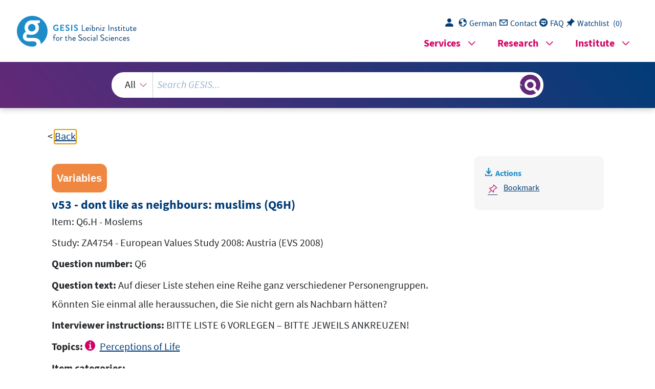

--- FILE ---
content_type: text/html; charset=UTF-8
request_url: https://search.gesis.org/services/get_stella_recommendation.php?doc_id=exploredata-ZA4754_Varv53
body_size: 6649
content:
{"hits":{"total":{"value":10,"relation":"eq"},"hits":[{"_index":"gesis-12-01-2026-02-01-43","_id":"exploredata-ZA3779_Varv59","_version":1,"_seq_no":170702,"_primary_term":1,"found":true,"_source":{"date":"2012","notes":["Missing values from field questionnaire were recoded into -1 to -5 in the datasets.  Since the original language documentation was developed in cooperation between the participating countries, CEPS\/Instead Luxembourg, and GESIS Data Archive, Cologne, the documentation of the missing values may differ from country to country. For some countries missing values have been adopted and translated directly from data, for others they were documented according to the respective field questionnaires.<br\/><br\/>"],"selection_method":[],"kind_data":[],"study_id_title_en":"ZA3779 - EVS - European Values Study 1999 - Austria","study_group":["European Values Study (EVS)","EVS 1999"],"time_collection_max_year":1999,"variable_interview_instructions_en":"Bitte Liste 7 vorlegen!<br\/>Bitte jeweils ankreuzen!<br\/>","analysis_unit_en":[],"study_title_en":"EVS - European Values Study 1999 - Austria","study_id":"ZA3779","type":"variables","current_item":{"category-code":"F.7H","category-name-de":"Moslems","category-reference":"ZA3779_Q287_8_GridCat","category-name-en":""},"variable_code_list_en":"<table class=\"variables_code_list_table\"><thead><tr><th>Value<\/th><th>Value label<\/th><\/tr><\/thead><tbody><tr><td>-5<\/td><td><\/td><\/tr><tr><td>-4<\/td><td><\/td><\/tr><tr><td>-3<\/td><td><\/td><\/tr><tr><td>-2<\/td><td><\/td><\/tr><tr><td>-1<\/td><td><\/td><\/tr><tr><td>0<\/td><td><\/td><\/tr><tr><td>1<\/td><td><\/td><\/tr><tbody><\/table>","id":"exploredata-ZA3779_Varv59","answer_categories":"<table class=\"variables_answer_categories\"><thead><tr><th>Wert<\/th><th>Wertelabel<\/th><\/tr><\/thead><tbody><tr><td>-3<\/td><td>TNZ<\/td><\/tr><tr><td>-2<\/td><td>Verweigert<\/td><\/tr><tr><td>-1<\/td><td>Wei\u00df nicht<\/td><\/tr><tr><td>0<\/td><td>Nicht genannt<\/td><\/tr><tr><td>1<\/td><td>Genannt<\/td><\/tr><\/tbody><\/table>","metadata_quality":10,"study_citation_html":"EVS (2012): EVS - European Values Study 1999 - \u00d6sterreich. GESIS Datenarchiv, K\u00f6ln. ZA3779 Datenfile Version 3.0.1, <a href=\"https:\/\/doi.org\/doi:10.4232\/1.11523\" style=\"color:blue\" target=\"_blank\">doi:10.4232\/1.11523<\/a> ","study_title":"EVS - European Values Study 1999 - \u00d6sterreich","variable_name_sorting":"v000059","study_citation_html_en":"EVS (2012): EVS - European Values Study 1999 - Austria. GESIS Data Archive, Cologne. ZA3779 Data file Version 3.0.1, <a href=\"https:\/\/doi.org\/doi:10.4232\/1.11523\" style=\"color:blue\" target=\"_blank\">doi:10.4232\/1.11523<\/a> ","group_image_file":["Logo-EVS.jpg","Logo-EVS.jpg"],"question_type1":"MultipleQuestionItem","methodology_collection_ddi_en":[],"answer_categories_en":"<table class=\"variables_answer_categories\"><thead><tr><th>Value<\/th><th>Value label<\/th><\/tr><\/thead><tbody><tr><td>-3<\/td><td><\/td><\/tr><tr><td>-2<\/td><td><\/td><\/tr><tr><td>-1<\/td><td><\/td><\/tr><tr><td>0<\/td><td><\/td><\/tr><tr><td>1<\/td><td><\/td><\/tr><\/tbody><\/table>","question_type2":"Geschlossene Frage","selection_method_ddi":[],"title_sorting":"v000059 - don't like as neighbours: Muslims (Q7H)","notes_en":["Missing values from field questionnaire were recoded into -1 to -5 in the datasets.  Since the original language documentation was developed in cooperation between the participating countries, CEPS\/Instead Luxembourg, and GESIS Data Archive, Cologne, the documentation of the missing values may differ from country to country. For some countries missing values have been adopted and translated directly from data, for others they were documented according to the respective field questionnaires.<br\/><br\/>"],"countries_iso":["AT"],"variable_label":"don't like as neighbours: Muslims (Q7H)","data_source":"GESIS-Datenarchiv","item_categories":"<table class=\"variables_item_categories\"><thead><tr><th>Wert<\/th><th>Wertelabel<\/th><\/tr><\/thead><tbody><tr><td>F.7A<\/td><td>Personen, die vorbestraft sind<\/td><\/tr><tr><td>F.7B<\/td><td>Menschen anderer Hautfarbe<\/td><\/tr><tr><td>F.7C<\/td><td>Linksextremisten<\/td><\/tr><tr><td>F.7D<\/td><td>Leute, die oft betrunken sind<\/td><\/tr><tr><td>F.7E<\/td><td>Rechtsextremisten<\/td><\/tr><tr><td>F.7F<\/td><td>Leute mit vielen Kindern<\/td><\/tr><tr><td>F.7G<\/td><td>Psychisch Kranke<\/td><\/tr><tr><td class=\"highlight_item_td\"><span class=\"highlight_item_text\">F.7H<\/span><\/td><td class=\"highlight_item_td\"><span class=\"highlight_item_text\">Moslems<\/span><\/td><\/tr><tr><td>F.7I<\/td><td>Ausl\u00e4nder<\/td><\/tr><tr><td>F.7J<\/td><td>Leute, die AIDS haben<\/td><\/tr><tr><td>F.7K<\/td><td>Drogenabh\u00e4ngige<\/td><\/tr><tr><td>F.7L<\/td><td>Homosexuelle<\/td><\/tr><tr><td>F.7M<\/td><td>Juden<\/td><\/tr><tr><td>F.7N<\/td><td>Zigeuner<\/td><\/tr><\/tbody><\/table>","question_lang":"de-AT","additional_keywords":["variable"],"topic":["Perceptions of Life"],"study_citation":"EVS (2012): EVS - European Values Study 1999 - \u00d6sterreich. GESIS Datenarchiv, K\u00f6ln. ZA3779 Datenfile Version 3.0.1, doi:10.4232\/1.11523","variable_interview_instructions":"Bitte Liste 7 vorlegen!<br\/>Bitte jeweils ankreuzen!<br\/>","date_recency":1999,"time_collection_years":["1999"],"analysis_unit":[],"time_method_en":[],"variable_label_en":"don't like as neighbours: Muslims (Q7H)","selection_method_ddi_en":[],"group_description_en":["The European Values Study is a large-scale, cross-national and longitudinal survey research program conducted under the responsibility of the European Values Study Foundation since 1981. The cross-sectional surveys, repeated in a 9-year cycle, cover a broad range of topics on central areas of life such as work and leisure time, family and sexuality, religion, politics and ethics. The EVS holding includes integrated datasets on every EVS wave and, in addition, the national datasets for the 1999 and 2008 waves. Questions repeated at least twice in EVS, or EVS and WVS, are cumulated in the EVS Trend File. The EVS Trend File can easily be merged with the World Values Survey (WVS) Trend File into the Integrated Values Surveys Data File.","The European Values Study is a transnational empirical long-term study conducted under the responsibility of the European Values Study Foundation. The individual surveys cover a wide range of topics that span central areas of life such as work and leisure, family and sexuality, religion, politics and ethics."],"link_count":0,"topic_en":["Perceptions of Life"],"title":"v59 - don't like as neighbours: Muslims (Q7H)","study_group_en":["European Values Study (EVS)","EVS 1999"],"item_categories_en":"<table class=\"variables_item_categories\"><thead><tr><th>Wert<\/th><th>Wertelabel<\/th><\/tr><\/thead><tbody><tr><td>F.7A<\/td><td><\/td><\/tr><tr><td>F.7B<\/td><td><\/td><\/tr><tr><td>F.7C<\/td><td><\/td><\/tr><tr><td>F.7D<\/td><td><\/td><\/tr><tr><td>F.7E<\/td><td><\/td><\/tr><tr><td>F.7F<\/td><td><\/td><\/tr><tr><td>F.7G<\/td><td><\/td><\/tr><tr><td class=\"highlight_item_td\"><span class=\"highlight_item_text\">F.7H<\/span><\/td><td class=\"highlight_item_td\"><span class=\"highlight_item_text\"><\/span><\/td><\/tr><tr><td>F.7I<\/td><td><\/td><\/tr><tr><td>F.7J<\/td><td><\/td><\/tr><tr><td>F.7K<\/td><td><\/td><\/tr><tr><td>F.7L<\/td><td><\/td><\/tr><tr><td>F.7M<\/td><td><\/td><\/tr><tr><td>F.7N<\/td><td><\/td><\/tr><\/tbody><\/table>","variable_code_list":"<table class=\"variables_code_list_table\"><thead><tr><th>Wert<\/th><th>Wertelabel<\/th><\/tr><\/thead><tbody><tr><td>-5<\/td><td>other missing<\/td><\/tr><tr><td>-4<\/td><td>question not asked<\/td><\/tr><tr><td>-3<\/td><td>not applicable<\/td><\/tr><tr><td>-2<\/td><td>no answer<\/td><\/tr><tr><td>-1<\/td><td>don't know<\/td><\/tr><tr><td>0<\/td><td>not mentioned<\/td><\/tr><tr><td>1<\/td><td>mentioned<\/td><\/tr><\/tbody><\/table>","related_research_data":[{"id":"ZA3779"}],"topic_exploredata_orig_en":["Perceptions of Life"],"sub_question":"F.7H - Moslems","methodology_collection":[],"group_link_en":["http:\/\/www.europeanvaluesstudy.eu\/",""],"selection_method_en":[],"methodology_collection_en":[],"group_link":["http:\/\/www.europeanvaluesstudy.eu\/",""],"fulltext":1,"variable_order":63,"variable_name":"v59","kind_data_en":[],"var_short":"false","topic_exploredata_orig":["Perceptions of Life"],"time_method":[],"question_label":"F.7","methodology_collection_ddi":[],"study_lang":["Deutsch"],"study_citation_en":"EVS (2012): EVS - European Values Study 1999 - Austria. GESIS Data Archive, Cologne. ZA3779 Data file Version 3.0.1, doi:10.4232\/1.11523","question_id":"ZA3779_Q287_QueGri","question_text":"Auf dieser Liste stehen eine Reihe ganz verschiedener Personengruppen.<br\/>K\u00f6nnten Sie einmal alle heraussuchen, die Sie nicht gern als Nachbarn h\u00e4tten?<br\/>","countries_collection":["\u00d6sterreich"],"countries_collection_en":["Austria"],"study_id_title":"ZA3779 - EVS - European Values Study 1999 - \u00d6sterreich","index_source":"GESIS-ExploreData","title_en":"v59 - don't like as neighbours: Muslims (Q7H)","study_lang_en":["German"],"time_collection_min_year":1999,"gesis_own":1,"group_description":["Die European Values Study ist eine transnationale empirische Langzeitstudie, die in Verantwortung der European Values Study Fundation seit 1981 in einem 9-j\u00e4hrigen Turnus durchgef\u00fchrt wird. Die wiederholte Querschnittserhebungen decken ein breites Spektrum an Themen ab, die sich auf zentrale Lebensbereiche wie Arbeit und Freizeit, Familie und Sexualit\u00e4t, Religion, Politik und Ethik erstrecken. Der EVS-Datenbestand umfasst die integrierten Datens\u00e4tze f\u00fcr die einzelnen Wellen und zus\u00e4tzlich f\u00fcr die Wellen 1999 und 2008 die nationalen Datens\u00e4tze. Frage, die mindestens zweimal in EVS, oder in EVS und WVS wiederholt wurden, werden in das EVS Trend File kumuliert. Das Trend File des EVS kann mit dem Trend File des World Values Surveys (WVS) zu dem Integrated Values Surveys Data File zusammengef\u00fcgt werden.","Die European Values Study ist eine transnationale empirische Langzeitstudie, die in Verantwortung der European Values Study Foundation durchgef\u00fchrt wird. Die einzelnen Erhebungen decken ein breites Spektrum an Themen ab, die sich auf zentrale Lebensbereiche wie Arbeit und Freizeit, Familie und Sexualit\u00e4t, Religion, Politik und Ethik erstrecken. "]},"system_type":"EXP","doc_rank":1,"rid":13464184},{"_index":"gesis-12-01-2026-02-01-43","_id":"exploredata-ZA4753_Varv58","_version":1,"_seq_no":177241,"_primary_term":1,"found":true,"_source":{"date":"2010","notes":["Note:<br\/>Missing values from field questionnaire recoded into -1 to -5 values in IDS and NDS.<br\/><br\/>"],"selection_method":[],"kind_data":[],"study_id_title_en":"ZA4753 - European Values Study 2008: Germany (EVS 2008)","study_group":["European Values Study (EVS)","EVS 2008"],"time_collection_max_year":2008,"variable_interview_instructions_en":"LISTE 6 VORLEGEN \u2013 ALLES ANKREUZEN, WAS ZUTRIFFT<br\/>","analysis_unit_en":[],"study_title_en":"European Values Study 2008: Germany (EVS 2008)","study_id":"ZA4753","type":"variables","current_item":{"category-code":"Q6.M","category-name-de":"Juden","category-reference":"ZA4753_Q2152_13_GridCat","category-name-en":""},"variable_code_list_en":"<table class=\"variables_code_list_table\"><thead><tr><th>Value<\/th><th>Value label<\/th><\/tr><\/thead><tbody><tr><td>-5<\/td><td><\/td><\/tr><tr><td>-4<\/td><td><\/td><\/tr><tr><td>-3<\/td><td><\/td><\/tr><tr><td>-2<\/td><td><\/td><\/tr><tr><td>-1<\/td><td><\/td><\/tr><tr><td>1<\/td><td><\/td><\/tr><tr><td>2<\/td><td><\/td><\/tr><tbody><\/table>","id":"exploredata-ZA4753_Varv58","answer_categories":"<table class=\"variables_answer_categories\"><thead><tr><th>Wert<\/th><th>Wertelabel<\/th><\/tr><\/thead><tbody><tr><td>1<\/td><td>Genannt<\/td><\/tr><tr><td>2<\/td><td>Nicht genannt<\/td><\/tr><tr><td>8<\/td><td>Wei\u00df nicht<\/td><\/tr><tr><td>9<\/td><td>Verweigert<\/td><\/tr><\/tbody><\/table>","metadata_quality":10,"study_citation_html":"EVS (2010): European Values Study 2008: Germany (EVS 2008). GESIS Datenarchiv, K\u00f6ln. ZA4753 Datenfile Version 1.1.0, <a href=\"https:\/\/doi.org\/doi:10.4232\/1.10151\" style=\"color:blue\" target=\"_blank\">doi:10.4232\/1.10151<\/a> ","study_title":"European Values Study 2008: Germany (EVS 2008)","variable_name_sorting":"v000058","study_citation_html_en":"EVS (2010): European Values Study 2008: Germany (EVS 2008). GESIS Data Archive, Cologne. ZA4753 Data file Version 1.1.0, <a href=\"https:\/\/doi.org\/doi:10.4232\/1.10151\" style=\"color:blue\" target=\"_blank\">doi:10.4232\/1.10151<\/a> ","group_image_file":["Logo-EVS.jpg","Logo-EVS.jpg"],"question_type1":"MultipleQuestionItem","methodology_collection_ddi_en":[],"answer_categories_en":"<table class=\"variables_answer_categories\"><thead><tr><th>Value<\/th><th>Value label<\/th><\/tr><\/thead><tbody><tr><td>1<\/td><td><\/td><\/tr><tr><td>2<\/td><td><\/td><\/tr><tr><td>8<\/td><td><\/td><\/tr><tr><td>9<\/td><td><\/td><\/tr><\/tbody><\/table>","question_type2":"Geschlossene Frage","selection_method_ddi":[],"title_sorting":"v000058 - dont like as neighbours: jews (Q6M)","notes_en":[""],"countries_iso":["DE"],"variable_label":"dont like as neighbours: jews (Q6M)","data_source":"GESIS-Datenarchiv","item_categories":"<table class=\"variables_item_categories\"><thead><tr><th>Wert<\/th><th>Wertelabel<\/th><\/tr><\/thead><tbody><tr><td>Q6.A<\/td><td>Personen, die vorbestraft sind<\/td><\/tr><tr><td>Q6.B<\/td><td>Menschen anderer Hautfarbe<\/td><\/tr><tr><td>Q6.C<\/td><td>Linksextremisten<\/td><\/tr><tr><td>Q6.D<\/td><td>Leute, die oft betrunken sind<\/td><\/tr><tr><td>Q6.E<\/td><td>Rechtsextremisten<\/td><\/tr><tr><td>Q6.F<\/td><td>Leute mit vielen Kindern<\/td><\/tr><tr><td>Q6.G<\/td><td>seelisch labile Menschen<\/td><\/tr><tr><td>Q6.H<\/td><td>Moslems<\/td><\/tr><tr><td>Q6.I<\/td><td>Ausl\u00e4nder\/Gastarbeiter<\/td><\/tr><tr><td>Q6.J<\/td><td>Leute, die AIDS haben<\/td><\/tr><tr><td>Q6.K<\/td><td>Drogenabh\u00e4ngige<\/td><\/tr><tr><td>Q6.L<\/td><td>Homosexuelle<\/td><\/tr><tr><td class=\"highlight_item_td\"><span class=\"highlight_item_text\">Q6.M<\/span><\/td><td class=\"highlight_item_td\"><span class=\"highlight_item_text\">Juden<\/span><\/td><\/tr><tr><td>Q6.N<\/td><td>Zigeuner<\/td><\/tr><tr><td>Q6.O<\/td><td>Christen<\/td><\/tr><\/tbody><\/table>","question_lang":"de-DE","additional_keywords":["variable"],"topic":["Perceptions of Life"],"study_citation":"EVS (2010): European Values Study 2008: Germany (EVS 2008). GESIS Datenarchiv, K\u00f6ln. ZA4753 Datenfile Version 1.1.0, doi:10.4232\/1.10151","variable_interview_instructions":"LISTE 6 VORLEGEN \u2013 ALLES ANKREUZEN, WAS ZUTRIFFT<br\/>","date_recency":2008,"time_collection_years":["2008"],"analysis_unit":[],"time_method_en":[],"variable_label_en":"dont like as neighbours: jews (Q6M)","selection_method_ddi_en":[],"group_description_en":["The European Values Study is a large-scale, cross-national and longitudinal survey research program conducted under the responsibility of the European Values Study Foundation since 1981. The cross-sectional surveys, repeated in a 9-year cycle, cover a broad range of topics on central areas of life such as work and leisure time, family and sexuality, religion, politics and ethics. The EVS holding includes integrated datasets on every EVS wave and, in addition, the national datasets for the 1999 and 2008 waves. Questions repeated at least twice in EVS, or EVS and WVS, are cumulated in the EVS Trend File. The EVS Trend File can easily be merged with the World Values Survey (WVS) Trend File into the Integrated Values Surveys Data File.","The European Values Study is a transnational empirical long-term study conducted under the responsibility of the European Values Study Foundation. The individual surveys cover a wide range of topics that span central areas of life such as work and leisure, family and sexuality, religion, politics and ethics."],"link_count":0,"topic_en":["Perceptions of Life"],"title":"v58 - dont like as neighbours: jews (Q6M)","study_group_en":["European Values Study (EVS)","EVS 2008"],"item_categories_en":"<table class=\"variables_item_categories\"><thead><tr><th>Wert<\/th><th>Wertelabel<\/th><\/tr><\/thead><tbody><tr><td>Q6.A<\/td><td><\/td><\/tr><tr><td>Q6.B<\/td><td><\/td><\/tr><tr><td>Q6.C<\/td><td><\/td><\/tr><tr><td>Q6.D<\/td><td><\/td><\/tr><tr><td>Q6.E<\/td><td><\/td><\/tr><tr><td>Q6.F<\/td><td><\/td><\/tr><tr><td>Q6.G<\/td><td><\/td><\/tr><tr><td>Q6.H<\/td><td><\/td><\/tr><tr><td>Q6.I<\/td><td><\/td><\/tr><tr><td>Q6.J<\/td><td><\/td><\/tr><tr><td>Q6.K<\/td><td><\/td><\/tr><tr><td>Q6.L<\/td><td><\/td><\/tr><tr><td class=\"highlight_item_td\"><span class=\"highlight_item_text\">Q6.M<\/span><\/td><td class=\"highlight_item_td\"><span class=\"highlight_item_text\"><\/span><\/td><\/tr><tr><td>Q6.N<\/td><td><\/td><\/tr><tr><td>Q6.O<\/td><td><\/td><\/tr><\/tbody><\/table>","variable_code_list":"<table class=\"variables_code_list_table\"><thead><tr><th>Wert<\/th><th>Wertelabel<\/th><\/tr><\/thead><tbody><tr><td>-5<\/td><td>other missing<\/td><\/tr><tr><td>-4<\/td><td>question not asked<\/td><\/tr><tr><td>-3<\/td><td>nap<\/td><\/tr><tr><td>-2<\/td><td>na<\/td><\/tr><tr><td>-1<\/td><td>dk<\/td><\/tr><tr><td>1<\/td><td>mentioned<\/td><\/tr><tr><td>2<\/td><td>not mentioned<\/td><\/tr><\/tbody><\/table>","related_research_data":[{"id":"ZA4753"}],"topic_exploredata_orig_en":["Perceptions of Life"],"sub_question":"Q6.M - Juden","methodology_collection":[],"group_link_en":["http:\/\/www.europeanvaluesstudy.eu\/",""],"selection_method_en":[],"methodology_collection_en":[],"group_link":["http:\/\/www.europeanvaluesstudy.eu\/",""],"fulltext":1,"variable_order":70,"variable_name":"v58","kind_data_en":[],"var_short":"false","topic_exploredata_orig":["Perceptions of Life"],"time_method":[],"question_label":"Q6","methodology_collection_ddi":[],"study_lang":["Deutsch"],"study_citation_en":"EVS (2010): European Values Study 2008: Germany (EVS 2008). GESIS Data Archive, Cologne. ZA4753 Data file Version 1.1.0, doi:10.4232\/1.10151","question_id":"ZA4753_Q2152_QueGri","question_text":"Auf dieser Liste stehen eine Reihe ganz verschiedener Personengruppen.<br\/>K\u00f6nnten Sie einmal alle heraussuchen, die Sie nicht gern als Nachbarn h\u00e4tten?<br\/>","countries_collection":["Deutschland"],"countries_collection_en":["Germany"],"study_id_title":"ZA4753 - European Values Study 2008: Germany (EVS 2008)","index_source":"GESIS-ExploreData","title_en":"v58 - dont like as neighbours: jews (Q6M)","study_lang_en":["German"],"time_collection_min_year":2008,"gesis_own":1,"group_description":["Die European Values Study ist eine transnationale empirische Langzeitstudie, die in Verantwortung der European Values Study Fundation seit 1981 in einem 9-j\u00e4hrigen Turnus durchgef\u00fchrt wird. Die wiederholte Querschnittserhebungen decken ein breites Spektrum an Themen ab, die sich auf zentrale Lebensbereiche wie Arbeit und Freizeit, Familie und Sexualit\u00e4t, Religion, Politik und Ethik erstrecken. Der EVS-Datenbestand umfasst die integrierten Datens\u00e4tze f\u00fcr die einzelnen Wellen und zus\u00e4tzlich f\u00fcr die Wellen 1999 und 2008 die nationalen Datens\u00e4tze. Frage, die mindestens zweimal in EVS, oder in EVS und WVS wiederholt wurden, werden in das EVS Trend File kumuliert. Das Trend File des EVS kann mit dem Trend File des World Values Surveys (WVS) zu dem Integrated Values Surveys Data File zusammengef\u00fcgt werden.","Die European Values Study ist eine transnationale empirische Langzeitstudie, die in Verantwortung der European Values Study Foundation durchgef\u00fchrt wird. Die einzelnen Erhebungen decken ein breites Spektrum an Themen ab, die sich auf zentrale Lebensbereiche wie Arbeit und Freizeit, Familie und Sexualit\u00e4t, Religion, Politik und Ethik erstrecken. "]},"system_type":"BASE","doc_rank":2,"rid":13464184},{"_index":"gesis-12-01-2026-02-01-43","_id":"exploredata-ZA4797_Varv58","_version":1,"_seq_no":208861,"_primary_term":1,"found":true,"_source":{"date":"2010","notes":["Note:<br\/>Missing values from field questionnaire recoded into -1 to -5 values in IDS and NDS.<br\/><br\/>"],"selection_method":[],"kind_data":[],"study_id_title_en":"ZA4797 - European Values Study 2008: Switzerland (EVS 2008)","study_group":["European Values Study (EVS)","EVS 2008"],"time_collection_max_year":2008,"variable_interview_instructions_en":"Liste 6 vorlegen - Alles ankreuzen, was zutrifft!<br\/>","analysis_unit_en":[],"study_title_en":"European Values Study 2008: Switzerland (EVS 2008)","study_id":"ZA4797","type":"variables","current_item":{"category-code":"Q6.M","category-name-de":"Juden","category-reference":"ZA4797_Q9412_13_GridCat","category-name-en":""},"variable_code_list_en":"<table class=\"variables_code_list_table\"><thead><tr><th>Value<\/th><th>Value label<\/th><\/tr><\/thead><tbody><tr><td>-5<\/td><td><\/td><\/tr><tr><td>-4<\/td><td><\/td><\/tr><tr><td>-3<\/td><td><\/td><\/tr><tr><td>-2<\/td><td><\/td><\/tr><tr><td>-1<\/td><td><\/td><\/tr><tr><td>1<\/td><td><\/td><\/tr><tr><td>2<\/td><td><\/td><\/tr><tbody><\/table>","id":"exploredata-ZA4797_Varv58","answer_categories":"<table class=\"variables_answer_categories\"><thead><tr><th>Wert<\/th><th>Wertelabel<\/th><\/tr><\/thead><tbody><tr><td>1<\/td><td>Erw\u00e4hnt<\/td><\/tr><tr><td>2<\/td><td>Nicht erw\u00e4hnt<\/td><\/tr><tr><td>8<\/td><td>Weiss nicht<\/td><\/tr><tr><td>9<\/td><td>Keine Antwort<\/td><\/tr><\/tbody><\/table>","metadata_quality":10,"study_citation_html":"EVS (2010): European Values Study 2008: Switzerland (EVS 2008). GESIS Datenarchiv, K\u00f6ln. ZA4797 Datenfile Version 1.1.0, <a href=\"https:\/\/doi.org\/doi:10.4232\/1.10187\" style=\"color:blue\" target=\"_blank\">doi:10.4232\/1.10187<\/a> ","study_title":"European Values Study 2008: Switzerland (EVS 2008)","variable_name_sorting":"v000058","study_citation_html_en":"EVS (2010): European Values Study 2008: Switzerland (EVS 2008). GESIS Data Archive, Cologne. ZA4797 Data file Version 1.1.0, <a href=\"https:\/\/doi.org\/doi:10.4232\/1.10187\" style=\"color:blue\" target=\"_blank\">doi:10.4232\/1.10187<\/a> ","group_image_file":["Logo-EVS.jpg","Logo-EVS.jpg"],"question_type1":"MultipleQuestionItem","methodology_collection_ddi_en":[],"answer_categories_en":"<table class=\"variables_answer_categories\"><thead><tr><th>Value<\/th><th>Value label<\/th><\/tr><\/thead><tbody><tr><td>1<\/td><td><\/td><\/tr><tr><td>2<\/td><td><\/td><\/tr><tr><td>8<\/td><td><\/td><\/tr><tr><td>9<\/td><td><\/td><\/tr><\/tbody><\/table>","question_type2":"Geschlossene Frage","selection_method_ddi":[],"title_sorting":"v000058 - dont like as neighbours: jews (Q6M)","notes_en":[""],"countries_iso":[],"variable_label":"dont like as neighbours: jews (Q6M)","data_source":"GESIS-Datenarchiv","item_categories":"<table class=\"variables_item_categories\"><thead><tr><th>Wert<\/th><th>Wertelabel<\/th><\/tr><\/thead><tbody><tr><td>Q6.A<\/td><td>Personen, die vorbestraft sind<\/td><\/tr><tr><td>Q6.B<\/td><td>Menschen mit einer anderen Hautfarbe<\/td><\/tr><tr><td>Q6.C<\/td><td>Linksextremisten<\/td><\/tr><tr><td>Q6.D<\/td><td>Leute, die oft betrunken sind<\/td><\/tr><tr><td>Q6.E<\/td><td>Rechtsextremisten<\/td><\/tr><tr><td>Q6.F<\/td><td>Leute mit vielen Kindern<\/td><\/tr><tr><td>Q6.G<\/td><td>seelisch labile Menschen<\/td><\/tr><tr><td>Q6.H<\/td><td>Muslime<\/td><\/tr><tr><td>Q6.I<\/td><td>Ausl\u00e4nder\/Gastarbeiter<\/td><\/tr><tr><td>Q6.J<\/td><td>Menschen, die AIDS haben<\/td><\/tr><tr><td>Q6.K<\/td><td>Drogenabh\u00e4ngige<\/td><\/tr><tr><td>Q6.L<\/td><td>Homosexuelle<\/td><\/tr><tr><td class=\"highlight_item_td\"><span class=\"highlight_item_text\">Q6.M<\/span><\/td><td class=\"highlight_item_td\"><span class=\"highlight_item_text\">Juden<\/span><\/td><\/tr><tr><td>Q6.N<\/td><td>Zigeuner<\/td><\/tr><tr><td>Q6.O<\/td><td>Christen<\/td><\/tr><\/tbody><\/table>","question_lang":"de-CH","additional_keywords":["variable"],"topic":["Perceptions of Life"],"study_citation":"EVS (2010): European Values Study 2008: Switzerland (EVS 2008). GESIS Datenarchiv, K\u00f6ln. ZA4797 Datenfile Version 1.1.0, doi:10.4232\/1.10187","variable_interview_instructions":"Liste 6 vorlegen - Alles ankreuzen, was zutrifft!<br\/>","date_recency":2008,"time_collection_years":["2008"],"analysis_unit":[],"time_method_en":[],"variable_label_en":"dont like as neighbours: jews (Q6M)","selection_method_ddi_en":[],"group_description_en":["The European Values Study is a large-scale, cross-national and longitudinal survey research program conducted under the responsibility of the European Values Study Foundation since 1981. The cross-sectional surveys, repeated in a 9-year cycle, cover a broad range of topics on central areas of life such as work and leisure time, family and sexuality, religion, politics and ethics. The EVS holding includes integrated datasets on every EVS wave and, in addition, the national datasets for the 1999 and 2008 waves. Questions repeated at least twice in EVS, or EVS and WVS, are cumulated in the EVS Trend File. The EVS Trend File can easily be merged with the World Values Survey (WVS) Trend File into the Integrated Values Surveys Data File.","The European Values Study is a transnational empirical long-term study conducted under the responsibility of the European Values Study Foundation. The individual surveys cover a wide range of topics that span central areas of life such as work and leisure, family and sexuality, religion, politics and ethics."],"link_count":0,"topic_en":["Perceptions of Life"],"title":"v58 - dont like as neighbours: jews (Q6M)","study_group_en":["European Values Study (EVS)","EVS 2008"],"item_categories_en":"<table class=\"variables_item_categories\"><thead><tr><th>Wert<\/th><th>Wertelabel<\/th><\/tr><\/thead><tbody><tr><td>Q6.A<\/td><td><\/td><\/tr><tr><td>Q6.B<\/td><td><\/td><\/tr><tr><td>Q6.C<\/td><td><\/td><\/tr><tr><td>Q6.D<\/td><td><\/td><\/tr><tr><td>Q6.E<\/td><td><\/td><\/tr><tr><td>Q6.F<\/td><td><\/td><\/tr><tr><td>Q6.G<\/td><td><\/td><\/tr><tr><td>Q6.H<\/td><td><\/td><\/tr><tr><td>Q6.I<\/td><td><\/td><\/tr><tr><td>Q6.J<\/td><td><\/td><\/tr><tr><td>Q6.K<\/td><td><\/td><\/tr><tr><td>Q6.L<\/td><td><\/td><\/tr><tr><td class=\"highlight_item_td\"><span class=\"highlight_item_text\">Q6.M<\/span><\/td><td class=\"highlight_item_td\"><span class=\"highlight_item_text\"><\/span><\/td><\/tr><tr><td>Q6.N<\/td><td><\/td><\/tr><tr><td>Q6.O<\/td><td><\/td><\/tr><\/tbody><\/table>","variable_code_list":"<table class=\"variables_code_list_table\"><thead><tr><th>Wert<\/th><th>Wertelabel<\/th><\/tr><\/thead><tbody><tr><td>-5<\/td><td>other missing<\/td><\/tr><tr><td>-4<\/td><td>question not asked<\/td><\/tr><tr><td>-3<\/td><td>nap<\/td><\/tr><tr><td>-2<\/td><td>na<\/td><\/tr><tr><td>-1<\/td><td>dk<\/td><\/tr><tr><td>1<\/td><td>mentioned<\/td><\/tr><tr><td>2<\/td><td>not mentioned<\/td><\/tr><\/tbody><\/table>","related_research_data":[{"id":"ZA4797"}],"topic_exploredata_orig_en":["Perceptions of Life"],"sub_question":"Q6.M - Juden","methodology_collection":[],"group_link_en":["http:\/\/www.europeanvaluesstudy.eu\/",""],"selection_method_en":[],"methodology_collection_en":[],"group_link":["http:\/\/www.europeanvaluesstudy.eu\/",""],"fulltext":1,"variable_order":69,"variable_name":"v58","kind_data_en":[],"var_short":"false","topic_exploredata_orig":["Perceptions of Life"],"time_method":[],"question_label":"Q6","methodology_collection_ddi":[],"study_lang":["Deutsch","Franz\u00f6sisch","Italienisch"],"study_citation_en":"EVS (2010): European Values Study 2008: Switzerland (EVS 2008). GESIS Data Archive, Cologne. ZA4797 Data file Version 1.1.0, doi:10.4232\/1.10187","question_id":"ZA4797_Q9412_QueGri","question_text":"Auf dieser Liste steht eine Reihe ganz verschiedener Personengruppen.<br\/>K\u00f6nnten Sie einmal alle heraussuchen, die Sie nicht gern als Nachbarn h\u00e4tten?<br\/>","countries_collection":[],"countries_collection_en":[],"study_id_title":"ZA4797 - European Values Study 2008: Switzerland (EVS 2008)","index_source":"GESIS-ExploreData","title_en":"v58 - dont like as neighbours: jews (Q6M)","study_lang_en":["German","French","Italian"],"time_collection_min_year":2008,"gesis_own":1,"group_description":["Die European Values Study ist eine transnationale empirische Langzeitstudie, die in Verantwortung der European Values Study Fundation seit 1981 in einem 9-j\u00e4hrigen Turnus durchgef\u00fchrt wird. Die wiederholte Querschnittserhebungen decken ein breites Spektrum an Themen ab, die sich auf zentrale Lebensbereiche wie Arbeit und Freizeit, Familie und Sexualit\u00e4t, Religion, Politik und Ethik erstrecken. Der EVS-Datenbestand umfasst die integrierten Datens\u00e4tze f\u00fcr die einzelnen Wellen und zus\u00e4tzlich f\u00fcr die Wellen 1999 und 2008 die nationalen Datens\u00e4tze. Frage, die mindestens zweimal in EVS, oder in EVS und WVS wiederholt wurden, werden in das EVS Trend File kumuliert. Das Trend File des EVS kann mit dem Trend File des World Values Surveys (WVS) zu dem Integrated Values Surveys Data File zusammengef\u00fcgt werden.","Die European Values Study ist eine transnationale empirische Langzeitstudie, die in Verantwortung der European Values Study Foundation durchgef\u00fchrt wird. Die einzelnen Erhebungen decken ein breites Spektrum an Themen ab, die sich auf zentrale Lebensbereiche wie Arbeit und Freizeit, Familie und Sexualit\u00e4t, Religion, Politik und Ethik erstrecken. "]},"system_type":"EXP","doc_rank":3,"rid":13464184},{"_index":"gesis-12-01-2026-02-01-43","_id":"exploredata-ZA4797_Varv47","_version":1,"_seq_no":240666,"_primary_term":1,"found":true,"_source":{"date":"2010","notes":["Note:<br\/>Missing values from field questionnaire recoded into -1 to -5 values in IDS and NDS.<br\/><br\/>"],"selection_method":[],"kind_data":[],"study_id_title_en":"ZA4797 - European Values Study 2008: Switzerland (EVS 2008)","study_group":["European Values Study (EVS)","EVS 2008"],"time_collection_max_year":2008,"variable_interview_instructions_en":"Liste 6 vorlegen - Alles ankreuzen, was zutrifft!<br\/>","analysis_unit_en":[],"study_title_en":"European Values Study 2008: Switzerland (EVS 2008)","study_id":"ZA4797","type":"variables","current_item":{"category-code":"Q6.B","category-name-de":"Menschen mit einer anderen Hautfarbe","category-reference":"ZA4797_Q9412_2_GridCat","category-name-en":""},"variable_code_list_en":"<table class=\"variables_code_list_table\"><thead><tr><th>Value<\/th><th>Value label<\/th><\/tr><\/thead><tbody><tr><td>-5<\/td><td><\/td><\/tr><tr><td>-4<\/td><td><\/td><\/tr><tr><td>-3<\/td><td><\/td><\/tr><tr><td>-2<\/td><td><\/td><\/tr><tr><td>-1<\/td><td><\/td><\/tr><tr><td>1<\/td><td><\/td><\/tr><tr><td>2<\/td><td><\/td><\/tr><tbody><\/table>","id":"exploredata-ZA4797_Varv47","answer_categories":"<table class=\"variables_answer_categories\"><thead><tr><th>Wert<\/th><th>Wertelabel<\/th><\/tr><\/thead><tbody><tr><td>1<\/td><td>Erw\u00e4hnt<\/td><\/tr><tr><td>2<\/td><td>Nicht erw\u00e4hnt<\/td><\/tr><tr><td>8<\/td><td>Weiss nicht<\/td><\/tr><tr><td>9<\/td><td>Keine Antwort<\/td><\/tr><\/tbody><\/table>","metadata_quality":10,"study_citation_html":"EVS (2010): European Values Study 2008: Switzerland (EVS 2008). GESIS Datenarchiv, K\u00f6ln. ZA4797 Datenfile Version 1.1.0, <a href=\"https:\/\/doi.org\/doi:10.4232\/1.10187\" style=\"color:blue\" target=\"_blank\">doi:10.4232\/1.10187<\/a> ","study_title":"European Values Study 2008: Switzerland (EVS 2008)","variable_name_sorting":"v000047","study_citation_html_en":"EVS (2010): European Values Study 2008: Switzerland (EVS 2008). GESIS Data Archive, Cologne. ZA4797 Data file Version 1.1.0, <a href=\"https:\/\/doi.org\/doi:10.4232\/1.10187\" style=\"color:blue\" target=\"_blank\">doi:10.4232\/1.10187<\/a> ","group_image_file":["Logo-EVS.jpg","Logo-EVS.jpg"],"question_type1":"MultipleQuestionItem","methodology_collection_ddi_en":[],"answer_categories_en":"<table class=\"variables_answer_categories\"><thead><tr><th>Value<\/th><th>Value label<\/th><\/tr><\/thead><tbody><tr><td>1<\/td><td><\/td><\/tr><tr><td>2<\/td><td><\/td><\/tr><tr><td>8<\/td><td><\/td><\/tr><tr><td>9<\/td><td><\/td><\/tr><\/tbody><\/table>","question_type2":"Geschlossene Frage","selection_method_ddi":[],"title_sorting":"v000047 - dont like as neighbours: people of different race (Q6B)","notes_en":[""],"countries_iso":[],"variable_label":"dont like as neighbours: people of different race (Q6B)","data_source":"GESIS-Datenarchiv","item_categories":"<table class=\"variables_item_categories\"><thead><tr><th>Wert<\/th><th>Wertelabel<\/th><\/tr><\/thead><tbody><tr><td>Q6.A<\/td><td>Personen, die vorbestraft sind<\/td><\/tr><tr><td class=\"highlight_item_td\"><span class=\"highlight_item_text\">Q6.B<\/span><\/td><td class=\"highlight_item_td\"><span class=\"highlight_item_text\">Menschen mit einer anderen Hautfarbe<\/span><\/td><\/tr><tr><td>Q6.C<\/td><td>Linksextremisten<\/td><\/tr><tr><td>Q6.D<\/td><td>Leute, die oft betrunken sind<\/td><\/tr><tr><td>Q6.E<\/td><td>Rechtsextremisten<\/td><\/tr><tr><td>Q6.F<\/td><td>Leute mit vielen Kindern<\/td><\/tr><tr><td>Q6.G<\/td><td>seelisch labile Menschen<\/td><\/tr><tr><td>Q6.H<\/td><td>Muslime<\/td><\/tr><tr><td>Q6.I<\/td><td>Ausl\u00e4nder\/Gastarbeiter<\/td><\/tr><tr><td>Q6.J<\/td><td>Menschen, die AIDS haben<\/td><\/tr><tr><td>Q6.K<\/td><td>Drogenabh\u00e4ngige<\/td><\/tr><tr><td>Q6.L<\/td><td>Homosexuelle<\/td><\/tr><tr><td>Q6.M<\/td><td>Juden<\/td><\/tr><tr><td>Q6.N<\/td><td>Zigeuner<\/td><\/tr><tr><td>Q6.O<\/td><td>Christen<\/td><\/tr><\/tbody><\/table>","question_lang":"de-CH","additional_keywords":["variable"],"topic":["Perceptions of Life"],"study_citation":"EVS (2010): European Values Study 2008: Switzerland (EVS 2008). GESIS Datenarchiv, K\u00f6ln. ZA4797 Datenfile Version 1.1.0, doi:10.4232\/1.10187","variable_interview_instructions":"Liste 6 vorlegen - Alles ankreuzen, was zutrifft!<br\/>","date_recency":2008,"time_collection_years":["2008"],"analysis_unit":[],"time_method_en":[],"variable_label_en":"dont like as neighbours: people of different race (Q6B)","selection_method_ddi_en":[],"group_description_en":["The European Values Study is a large-scale, cross-national and longitudinal survey research program conducted under the responsibility of the European Values Study Foundation since 1981. The cross-sectional surveys, repeated in a 9-year cycle, cover a broad range of topics on central areas of life such as work and leisure time, family and sexuality, religion, politics and ethics. The EVS holding includes integrated datasets on every EVS wave and, in addition, the national datasets for the 1999 and 2008 waves. Questions repeated at least twice in EVS, or EVS and WVS, are cumulated in the EVS Trend File. The EVS Trend File can easily be merged with the World Values Survey (WVS) Trend File into the Integrated Values Surveys Data File.","The European Values Study is a transnational empirical long-term study conducted under the responsibility of the European Values Study Foundation. The individual surveys cover a wide range of topics that span central areas of life such as work and leisure, family and sexuality, religion, politics and ethics."],"link_count":0,"topic_en":["Perceptions of Life"],"title":"v47 - dont like as neighbours: people of different race (Q6B)","study_group_en":["European Values Study (EVS)","EVS 2008"],"item_categories_en":"<table class=\"variables_item_categories\"><thead><tr><th>Wert<\/th><th>Wertelabel<\/th><\/tr><\/thead><tbody><tr><td>Q6.A<\/td><td><\/td><\/tr><tr><td class=\"highlight_item_td\"><span class=\"highlight_item_text\">Q6.B<\/span><\/td><td class=\"highlight_item_td\"><span class=\"highlight_item_text\"><\/span><\/td><\/tr><tr><td>Q6.C<\/td><td><\/td><\/tr><tr><td>Q6.D<\/td><td><\/td><\/tr><tr><td>Q6.E<\/td><td><\/td><\/tr><tr><td>Q6.F<\/td><td><\/td><\/tr><tr><td>Q6.G<\/td><td><\/td><\/tr><tr><td>Q6.H<\/td><td><\/td><\/tr><tr><td>Q6.I<\/td><td><\/td><\/tr><tr><td>Q6.J<\/td><td><\/td><\/tr><tr><td>Q6.K<\/td><td><\/td><\/tr><tr><td>Q6.L<\/td><td><\/td><\/tr><tr><td>Q6.M<\/td><td><\/td><\/tr><tr><td>Q6.N<\/td><td><\/td><\/tr><tr><td>Q6.O<\/td><td><\/td><\/tr><\/tbody><\/table>","variable_code_list":"<table class=\"variables_code_list_table\"><thead><tr><th>Wert<\/th><th>Wertelabel<\/th><\/tr><\/thead><tbody><tr><td>-5<\/td><td>other missing<\/td><\/tr><tr><td>-4<\/td><td>question not asked<\/td><\/tr><tr><td>-3<\/td><td>nap<\/td><\/tr><tr><td>-2<\/td><td>na<\/td><\/tr><tr><td>-1<\/td><td>dk<\/td><\/tr><tr><td>1<\/td><td>mentioned<\/td><\/tr><tr><td>2<\/td><td>not mentioned<\/td><\/tr><\/tbody><\/table>","related_research_data":[{"id":"ZA4797"}],"topic_exploredata_orig_en":["Perceptions of Life"],"sub_question":"Q6.B - Menschen mit einer anderen Hautfarbe","methodology_collection":[],"group_link_en":["http:\/\/www.europeanvaluesstudy.eu\/",""],"selection_method_en":[],"methodology_collection_en":[],"group_link":["http:\/\/www.europeanvaluesstudy.eu\/",""],"fulltext":1,"variable_order":58,"variable_name":"v47","kind_data_en":[],"var_short":"false","topic_exploredata_orig":["Perceptions of Life"],"time_method":[],"question_label":"Q6","methodology_collection_ddi":[],"study_lang":["Deutsch","Franz\u00f6sisch","Italienisch"],"study_citation_en":"EVS (2010): European Values Study 2008: Switzerland (EVS 2008). GESIS Data Archive, Cologne. ZA4797 Data file Version 1.1.0, doi:10.4232\/1.10187","question_id":"ZA4797_Q9412_QueGri","question_text":"Auf dieser Liste steht eine Reihe ganz verschiedener Personengruppen.<br\/>K\u00f6nnten Sie einmal alle heraussuchen, die Sie nicht gern als Nachbarn h\u00e4tten?<br\/>","countries_collection":[],"countries_collection_en":[],"study_id_title":"ZA4797 - European Values Study 2008: Switzerland (EVS 2008)","index_source":"GESIS-ExploreData","title_en":"v47 - dont like as neighbours: people of different race (Q6B)","study_lang_en":["German","French","Italian"],"time_collection_min_year":2008,"gesis_own":1,"group_description":["Die European Values Study ist eine transnationale empirische Langzeitstudie, die in Verantwortung der European Values Study Fundation seit 1981 in einem 9-j\u00e4hrigen Turnus durchgef\u00fchrt wird. Die wiederholte Querschnittserhebungen decken ein breites Spektrum an Themen ab, die sich auf zentrale Lebensbereiche wie Arbeit und Freizeit, Familie und Sexualit\u00e4t, Religion, Politik und Ethik erstrecken. Der EVS-Datenbestand umfasst die integrierten Datens\u00e4tze f\u00fcr die einzelnen Wellen und zus\u00e4tzlich f\u00fcr die Wellen 1999 und 2008 die nationalen Datens\u00e4tze. Frage, die mindestens zweimal in EVS, oder in EVS und WVS wiederholt wurden, werden in das EVS Trend File kumuliert. Das Trend File des EVS kann mit dem Trend File des World Values Surveys (WVS) zu dem Integrated Values Surveys Data File zusammengef\u00fcgt werden.","Die European Values Study ist eine transnationale empirische Langzeitstudie, die in Verantwortung der European Values Study Foundation durchgef\u00fchrt wird. Die einzelnen Erhebungen decken ein breites Spektrum an Themen ab, die sich auf zentrale Lebensbereiche wie Arbeit und Freizeit, Familie und Sexualit\u00e4t, Religion, Politik und Ethik erstrecken. "]},"system_type":"BASE","doc_rank":4,"rid":13464184},{"_index":"gesis-12-01-2026-02-01-43","_id":"exploredata-ZA3779_Varv64","_version":1,"_seq_no":243265,"_primary_term":1,"found":true,"_source":{"date":"2012","notes":["Missing values from field questionnaire were recoded into -1 to -5 in the datasets.  Since the original language documentation was developed in cooperation between the participating countries, CEPS\/Instead Luxembourg, and GESIS Data Archive, Cologne, the documentation of the missing values may differ from country to country. For some countries missing values have been adopted and translated directly from data, for others they were documented according to the respective field questionnaires.<br\/><br\/>"],"selection_method":[],"kind_data":[],"study_id_title_en":"ZA3779 - EVS - European Values Study 1999 - Austria","study_group":["European Values Study (EVS)","EVS 1999"],"time_collection_max_year":1999,"variable_interview_instructions_en":"Bitte Liste 7 vorlegen!<br\/>Bitte jeweils ankreuzen!<br\/>","analysis_unit_en":[],"study_title_en":"EVS - European Values Study 1999 - Austria","study_id":"ZA3779","type":"variables","current_item":{"category-code":"F.7M","category-name-de":"Juden","category-reference":"ZA3779_Q287_13_GridCat","category-name-en":""},"variable_code_list_en":"<table class=\"variables_code_list_table\"><thead><tr><th>Value<\/th><th>Value label<\/th><\/tr><\/thead><tbody><tr><td>-5<\/td><td><\/td><\/tr><tr><td>-4<\/td><td><\/td><\/tr><tr><td>-3<\/td><td><\/td><\/tr><tr><td>-2<\/td><td><\/td><\/tr><tr><td>-1<\/td><td><\/td><\/tr><tr><td>0<\/td><td><\/td><\/tr><tr><td>1<\/td><td><\/td><\/tr><tbody><\/table>","id":"exploredata-ZA3779_Varv64","answer_categories":"<table class=\"variables_answer_categories\"><thead><tr><th>Wert<\/th><th>Wertelabel<\/th><\/tr><\/thead><tbody><tr><td>-3<\/td><td>TNZ<\/td><\/tr><tr><td>-2<\/td><td>Verweigert<\/td><\/tr><tr><td>-1<\/td><td>Wei\u00df nicht<\/td><\/tr><tr><td>0<\/td><td>Nicht genannt<\/td><\/tr><tr><td>1<\/td><td>Genannt<\/td><\/tr><\/tbody><\/table>","metadata_quality":10,"study_citation_html":"EVS (2012): EVS - European Values Study 1999 - \u00d6sterreich. GESIS Datenarchiv, K\u00f6ln. ZA3779 Datenfile Version 3.0.1, <a href=\"https:\/\/doi.org\/doi:10.4232\/1.11523\" style=\"color:blue\" target=\"_blank\">doi:10.4232\/1.11523<\/a> ","study_title":"EVS - European Values Study 1999 - \u00d6sterreich","variable_name_sorting":"v000064","study_citation_html_en":"EVS (2012): EVS - European Values Study 1999 - Austria. GESIS Data Archive, Cologne. ZA3779 Data file Version 3.0.1, <a href=\"https:\/\/doi.org\/doi:10.4232\/1.11523\" style=\"color:blue\" target=\"_blank\">doi:10.4232\/1.11523<\/a> ","group_image_file":["Logo-EVS.jpg","Logo-EVS.jpg"],"question_type1":"MultipleQuestionItem","methodology_collection_ddi_en":[],"answer_categories_en":"<table class=\"variables_answer_categories\"><thead><tr><th>Value<\/th><th>Value label<\/th><\/tr><\/thead><tbody><tr><td>-3<\/td><td><\/td><\/tr><tr><td>-2<\/td><td><\/td><\/tr><tr><td>-1<\/td><td><\/td><\/tr><tr><td>0<\/td><td><\/td><\/tr><tr><td>1<\/td><td><\/td><\/tr><\/tbody><\/table>","question_type2":"Geschlossene Frage","selection_method_ddi":[],"title_sorting":"v000064 - don't like as neighbours: Jews (Q7M)","notes_en":["Missing values from field questionnaire were recoded into -1 to -5 in the datasets.  Since the original language documentation was developed in cooperation between the participating countries, CEPS\/Instead Luxembourg, and GESIS Data Archive, Cologne, the documentation of the missing values may differ from country to country. For some countries missing values have been adopted and translated directly from data, for others they were documented according to the respective field questionnaires.<br\/><br\/>"],"countries_iso":["AT"],"variable_label":"don't like as neighbours: Jews (Q7M)","data_source":"GESIS-Datenarchiv","item_categories":"<table class=\"variables_item_categories\"><thead><tr><th>Wert<\/th><th>Wertelabel<\/th><\/tr><\/thead><tbody><tr><td>F.7A<\/td><td>Personen, die vorbestraft sind<\/td><\/tr><tr><td>F.7B<\/td><td>Menschen anderer Hautfarbe<\/td><\/tr><tr><td>F.7C<\/td><td>Linksextremisten<\/td><\/tr><tr><td>F.7D<\/td><td>Leute, die oft betrunken sind<\/td><\/tr><tr><td>F.7E<\/td><td>Rechtsextremisten<\/td><\/tr><tr><td>F.7F<\/td><td>Leute mit vielen Kindern<\/td><\/tr><tr><td>F.7G<\/td><td>Psychisch Kranke<\/td><\/tr><tr><td>F.7H<\/td><td>Moslems<\/td><\/tr><tr><td>F.7I<\/td><td>Ausl\u00e4nder<\/td><\/tr><tr><td>F.7J<\/td><td>Leute, die AIDS haben<\/td><\/tr><tr><td>F.7K<\/td><td>Drogenabh\u00e4ngige<\/td><\/tr><tr><td>F.7L<\/td><td>Homosexuelle<\/td><\/tr><tr><td class=\"highlight_item_td\"><span class=\"highlight_item_text\">F.7M<\/span><\/td><td class=\"highlight_item_td\"><span class=\"highlight_item_text\">Juden<\/span><\/td><\/tr><tr><td>F.7N<\/td><td>Zigeuner<\/td><\/tr><\/tbody><\/table>","question_lang":"de-AT","additional_keywords":["variable"],"topic":["Perceptions of Life"],"study_citation":"EVS (2012): EVS - European Values Study 1999 - \u00d6sterreich. GESIS Datenarchiv, K\u00f6ln. ZA3779 Datenfile Version 3.0.1, doi:10.4232\/1.11523","variable_interview_instructions":"Bitte Liste 7 vorlegen!<br\/>Bitte jeweils ankreuzen!<br\/>","date_recency":1999,"time_collection_years":["1999"],"analysis_unit":[],"time_method_en":[],"variable_label_en":"don't like as neighbours: Jews (Q7M)","selection_method_ddi_en":[],"group_description_en":["The European Values Study is a large-scale, cross-national and longitudinal survey research program conducted under the responsibility of the European Values Study Foundation since 1981. The cross-sectional surveys, repeated in a 9-year cycle, cover a broad range of topics on central areas of life such as work and leisure time, family and sexuality, religion, politics and ethics. The EVS holding includes integrated datasets on every EVS wave and, in addition, the national datasets for the 1999 and 2008 waves. Questions repeated at least twice in EVS, or EVS and WVS, are cumulated in the EVS Trend File. The EVS Trend File can easily be merged with the World Values Survey (WVS) Trend File into the Integrated Values Surveys Data File.","The European Values Study is a transnational empirical long-term study conducted under the responsibility of the European Values Study Foundation. The individual surveys cover a wide range of topics that span central areas of life such as work and leisure, family and sexuality, religion, politics and ethics."],"link_count":0,"topic_en":["Perceptions of Life"],"title":"v64 - don't like as neighbours: Jews (Q7M)","study_group_en":["European Values Study (EVS)","EVS 1999"],"item_categories_en":"<table class=\"variables_item_categories\"><thead><tr><th>Wert<\/th><th>Wertelabel<\/th><\/tr><\/thead><tbody><tr><td>F.7A<\/td><td><\/td><\/tr><tr><td>F.7B<\/td><td><\/td><\/tr><tr><td>F.7C<\/td><td><\/td><\/tr><tr><td>F.7D<\/td><td><\/td><\/tr><tr><td>F.7E<\/td><td><\/td><\/tr><tr><td>F.7F<\/td><td><\/td><\/tr><tr><td>F.7G<\/td><td><\/td><\/tr><tr><td>F.7H<\/td><td><\/td><\/tr><tr><td>F.7I<\/td><td><\/td><\/tr><tr><td>F.7J<\/td><td><\/td><\/tr><tr><td>F.7K<\/td><td><\/td><\/tr><tr><td>F.7L<\/td><td><\/td><\/tr><tr><td class=\"highlight_item_td\"><span class=\"highlight_item_text\">F.7M<\/span><\/td><td class=\"highlight_item_td\"><span class=\"highlight_item_text\"><\/span><\/td><\/tr><tr><td>F.7N<\/td><td><\/td><\/tr><\/tbody><\/table>","variable_code_list":"<table class=\"variables_code_list_table\"><thead><tr><th>Wert<\/th><th>Wertelabel<\/th><\/tr><\/thead><tbody><tr><td>-5<\/td><td>other missing<\/td><\/tr><tr><td>-4<\/td><td>question not asked<\/td><\/tr><tr><td>-3<\/td><td>not applicable<\/td><\/tr><tr><td>-2<\/td><td>no answer<\/td><\/tr><tr><td>-1<\/td><td>don't know<\/td><\/tr><tr><td>0<\/td><td>not mentioned<\/td><\/tr><tr><td>1<\/td><td>mentioned<\/td><\/tr><\/tbody><\/table>","related_research_data":[{"id":"ZA3779"}],"topic_exploredata_orig_en":["Perceptions of Life"],"sub_question":"F.7M - Juden","methodology_collection":[],"group_link_en":["http:\/\/www.europeanvaluesstudy.eu\/",""],"selection_method_en":[],"methodology_collection_en":[],"group_link":["http:\/\/www.europeanvaluesstudy.eu\/",""],"fulltext":1,"variable_order":68,"variable_name":"v64","kind_data_en":[],"var_short":"false","topic_exploredata_orig":["Perceptions of Life"],"time_method":[],"question_label":"F.7","methodology_collection_ddi":[],"study_lang":["Deutsch"],"study_citation_en":"EVS (2012): EVS - European Values Study 1999 - Austria. GESIS Data Archive, Cologne. ZA3779 Data file Version 3.0.1, doi:10.4232\/1.11523","question_id":"ZA3779_Q287_QueGri","question_text":"Auf dieser Liste stehen eine Reihe ganz verschiedener Personengruppen.<br\/>K\u00f6nnten Sie einmal alle heraussuchen, die Sie nicht gern als Nachbarn h\u00e4tten?<br\/>","countries_collection":["\u00d6sterreich"],"countries_collection_en":["Austria"],"study_id_title":"ZA3779 - EVS - European Values Study 1999 - \u00d6sterreich","index_source":"GESIS-ExploreData","title_en":"v64 - don't like as neighbours: Jews (Q7M)","study_lang_en":["German"],"time_collection_min_year":1999,"gesis_own":1,"group_description":["Die European Values Study ist eine transnationale empirische Langzeitstudie, die in Verantwortung der European Values Study Fundation seit 1981 in einem 9-j\u00e4hrigen Turnus durchgef\u00fchrt wird. Die wiederholte Querschnittserhebungen decken ein breites Spektrum an Themen ab, die sich auf zentrale Lebensbereiche wie Arbeit und Freizeit, Familie und Sexualit\u00e4t, Religion, Politik und Ethik erstrecken. Der EVS-Datenbestand umfasst die integrierten Datens\u00e4tze f\u00fcr die einzelnen Wellen und zus\u00e4tzlich f\u00fcr die Wellen 1999 und 2008 die nationalen Datens\u00e4tze. Frage, die mindestens zweimal in EVS, oder in EVS und WVS wiederholt wurden, werden in das EVS Trend File kumuliert. Das Trend File des EVS kann mit dem Trend File des World Values Surveys (WVS) zu dem Integrated Values Surveys Data File zusammengef\u00fcgt werden.","Die European Values Study ist eine transnationale empirische Langzeitstudie, die in Verantwortung der European Values Study Foundation durchgef\u00fchrt wird. Die einzelnen Erhebungen decken ein breites Spektrum an Themen ab, die sich auf zentrale Lebensbereiche wie Arbeit und Freizeit, Familie und Sexualit\u00e4t, Religion, Politik und Ethik erstrecken. "]},"system_type":"EXP","doc_rank":5,"rid":13464184},{"_index":"gesis-12-01-2026-02-01-43","_id":"exploredata-ZA4753_Varv60","_version":1,"_seq_no":147798,"_primary_term":1,"found":true,"_source":{"date":"2010","notes":["Note:<br\/>Missing values from field questionnaire recoded into -1 to -5 values in IDS and NDS.<br\/><br\/>"],"selection_method":[],"kind_data":[],"study_id_title_en":"ZA4753 - European Values Study 2008: Germany (EVS 2008)","study_group":["European Values Study (EVS)","EVS 2008"],"time_collection_max_year":2008,"variable_interview_instructions_en":"LISTE 6 VORLEGEN \u2013 ALLES ANKREUZEN, WAS ZUTRIFFT<br\/>","analysis_unit_en":[],"study_title_en":"European Values Study 2008: Germany (EVS 2008)","study_id":"ZA4753","type":"variables","current_item":{"category-code":"Q6.O","category-name-de":"Christen","category-reference":"ZA4753_Q2152_15_GridCat","category-name-en":""},"variable_code_list_en":"<table class=\"variables_code_list_table\"><thead><tr><th>Value<\/th><th>Value label<\/th><\/tr><\/thead><tbody><tr><td>-5<\/td><td><\/td><\/tr><tr><td>-4<\/td><td><\/td><\/tr><tr><td>-3<\/td><td><\/td><\/tr><tr><td>-2<\/td><td><\/td><\/tr><tr><td>-1<\/td><td><\/td><\/tr><tr><td>1<\/td><td><\/td><\/tr><tr><td>2<\/td><td><\/td><\/tr><tbody><\/table>","id":"exploredata-ZA4753_Varv60","answer_categories":"<table class=\"variables_answer_categories\"><thead><tr><th>Wert<\/th><th>Wertelabel<\/th><\/tr><\/thead><tbody><tr><td>1<\/td><td>Genannt<\/td><\/tr><tr><td>2<\/td><td>Nicht genannt<\/td><\/tr><tr><td>8<\/td><td>Wei\u00df nicht<\/td><\/tr><tr><td>9<\/td><td>Verweigert<\/td><\/tr><\/tbody><\/table>","metadata_quality":10,"study_citation_html":"EVS (2010): European Values Study 2008: Germany (EVS 2008). GESIS Datenarchiv, K\u00f6ln. ZA4753 Datenfile Version 1.1.0, <a href=\"https:\/\/doi.org\/doi:10.4232\/1.10151\" style=\"color:blue\" target=\"_blank\">doi:10.4232\/1.10151<\/a> ","study_title":"European Values Study 2008: Germany (EVS 2008)","variable_name_sorting":"v000060","study_citation_html_en":"EVS (2010): European Values Study 2008: Germany (EVS 2008). GESIS Data Archive, Cologne. ZA4753 Data file Version 1.1.0, <a href=\"https:\/\/doi.org\/doi:10.4232\/1.10151\" style=\"color:blue\" target=\"_blank\">doi:10.4232\/1.10151<\/a> ","group_image_file":["Logo-EVS.jpg","Logo-EVS.jpg"],"question_type1":"MultipleQuestionItem","methodology_collection_ddi_en":[],"answer_categories_en":"<table class=\"variables_answer_categories\"><thead><tr><th>Value<\/th><th>Value label<\/th><\/tr><\/thead><tbody><tr><td>1<\/td><td><\/td><\/tr><tr><td>2<\/td><td><\/td><\/tr><tr><td>8<\/td><td><\/td><\/tr><tr><td>9<\/td><td><\/td><\/tr><\/tbody><\/table>","question_type2":"Geschlossene Frage","selection_method_ddi":[],"title_sorting":"v000060 - dont like as neighbours: christians (Q6O)","notes_en":[""],"countries_iso":["DE"],"variable_label":"dont like as neighbours: christians (Q6O)","data_source":"GESIS-Datenarchiv","item_categories":"<table class=\"variables_item_categories\"><thead><tr><th>Wert<\/th><th>Wertelabel<\/th><\/tr><\/thead><tbody><tr><td>Q6.A<\/td><td>Personen, die vorbestraft sind<\/td><\/tr><tr><td>Q6.B<\/td><td>Menschen anderer Hautfarbe<\/td><\/tr><tr><td>Q6.C<\/td><td>Linksextremisten<\/td><\/tr><tr><td>Q6.D<\/td><td>Leute, die oft betrunken sind<\/td><\/tr><tr><td>Q6.E<\/td><td>Rechtsextremisten<\/td><\/tr><tr><td>Q6.F<\/td><td>Leute mit vielen Kindern<\/td><\/tr><tr><td>Q6.G<\/td><td>seelisch labile Menschen<\/td><\/tr><tr><td>Q6.H<\/td><td>Moslems<\/td><\/tr><tr><td>Q6.I<\/td><td>Ausl\u00e4nder\/Gastarbeiter<\/td><\/tr><tr><td>Q6.J<\/td><td>Leute, die AIDS haben<\/td><\/tr><tr><td>Q6.K<\/td><td>Drogenabh\u00e4ngige<\/td><\/tr><tr><td>Q6.L<\/td><td>Homosexuelle<\/td><\/tr><tr><td>Q6.M<\/td><td>Juden<\/td><\/tr><tr><td>Q6.N<\/td><td>Zigeuner<\/td><\/tr><tr><td class=\"highlight_item_td\"><span class=\"highlight_item_text\">Q6.O<\/span><\/td><td class=\"highlight_item_td\"><span class=\"highlight_item_text\">Christen<\/span><\/td><\/tr><\/tbody><\/table>","question_lang":"de-DE","additional_keywords":["variable"],"topic":["Perceptions of Life"],"study_citation":"EVS (2010): European Values Study 2008: Germany (EVS 2008). GESIS Datenarchiv, K\u00f6ln. ZA4753 Datenfile Version 1.1.0, doi:10.4232\/1.10151","variable_interview_instructions":"LISTE 6 VORLEGEN \u2013 ALLES ANKREUZEN, WAS ZUTRIFFT<br\/>","date_recency":2008,"time_collection_years":["2008"],"analysis_unit":[],"time_method_en":[],"variable_label_en":"dont like as neighbours: christians (Q6O)","selection_method_ddi_en":[],"group_description_en":["The European Values Study is a large-scale, cross-national and longitudinal survey research program conducted under the responsibility of the European Values Study Foundation since 1981. The cross-sectional surveys, repeated in a 9-year cycle, cover a broad range of topics on central areas of life such as work and leisure time, family and sexuality, religion, politics and ethics. The EVS holding includes integrated datasets on every EVS wave and, in addition, the national datasets for the 1999 and 2008 waves. Questions repeated at least twice in EVS, or EVS and WVS, are cumulated in the EVS Trend File. The EVS Trend File can easily be merged with the World Values Survey (WVS) Trend File into the Integrated Values Surveys Data File.","The European Values Study is a transnational empirical long-term study conducted under the responsibility of the European Values Study Foundation. The individual surveys cover a wide range of topics that span central areas of life such as work and leisure, family and sexuality, religion, politics and ethics."],"link_count":0,"topic_en":["Perceptions of Life"],"title":"v60 - dont like as neighbours: christians (Q6O)","study_group_en":["European Values Study (EVS)","EVS 2008"],"item_categories_en":"<table class=\"variables_item_categories\"><thead><tr><th>Wert<\/th><th>Wertelabel<\/th><\/tr><\/thead><tbody><tr><td>Q6.A<\/td><td><\/td><\/tr><tr><td>Q6.B<\/td><td><\/td><\/tr><tr><td>Q6.C<\/td><td><\/td><\/tr><tr><td>Q6.D<\/td><td><\/td><\/tr><tr><td>Q6.E<\/td><td><\/td><\/tr><tr><td>Q6.F<\/td><td><\/td><\/tr><tr><td>Q6.G<\/td><td><\/td><\/tr><tr><td>Q6.H<\/td><td><\/td><\/tr><tr><td>Q6.I<\/td><td><\/td><\/tr><tr><td>Q6.J<\/td><td><\/td><\/tr><tr><td>Q6.K<\/td><td><\/td><\/tr><tr><td>Q6.L<\/td><td><\/td><\/tr><tr><td>Q6.M<\/td><td><\/td><\/tr><tr><td>Q6.N<\/td><td><\/td><\/tr><tr><td class=\"highlight_item_td\"><span class=\"highlight_item_text\">Q6.O<\/span><\/td><td class=\"highlight_item_td\"><span class=\"highlight_item_text\"><\/span><\/td><\/tr><\/tbody><\/table>","variable_code_list":"<table class=\"variables_code_list_table\"><thead><tr><th>Wert<\/th><th>Wertelabel<\/th><\/tr><\/thead><tbody><tr><td>-5<\/td><td>other missing<\/td><\/tr><tr><td>-4<\/td><td>question not asked<\/td><\/tr><tr><td>-3<\/td><td>nap<\/td><\/tr><tr><td>-2<\/td><td>na<\/td><\/tr><tr><td>-1<\/td><td>dk<\/td><\/tr><tr><td>1<\/td><td>mentioned<\/td><\/tr><tr><td>2<\/td><td>not mentioned<\/td><\/tr><\/tbody><\/table>","related_research_data":[{"id":"ZA4753"}],"topic_exploredata_orig_en":["Perceptions of Life"],"sub_question":"Q6.O - Christen","methodology_collection":[],"group_link_en":["http:\/\/www.europeanvaluesstudy.eu\/",""],"selection_method_en":[],"methodology_collection_en":[],"group_link":["http:\/\/www.europeanvaluesstudy.eu\/",""],"fulltext":1,"variable_order":72,"variable_name":"v60","kind_data_en":[],"var_short":"false","topic_exploredata_orig":["Perceptions of Life"],"time_method":[],"question_label":"Q6","methodology_collection_ddi":[],"study_lang":["Deutsch"],"study_citation_en":"EVS (2010): European Values Study 2008: Germany (EVS 2008). GESIS Data Archive, Cologne. ZA4753 Data file Version 1.1.0, doi:10.4232\/1.10151","question_id":"ZA4753_Q2152_QueGri","question_text":"Auf dieser Liste stehen eine Reihe ganz verschiedener Personengruppen.<br\/>K\u00f6nnten Sie einmal alle heraussuchen, die Sie nicht gern als Nachbarn h\u00e4tten?<br\/>","countries_collection":["Deutschland"],"countries_collection_en":["Germany"],"study_id_title":"ZA4753 - European Values Study 2008: Germany (EVS 2008)","index_source":"GESIS-ExploreData","title_en":"v60 - dont like as neighbours: christians (Q6O)","study_lang_en":["German"],"time_collection_min_year":2008,"gesis_own":1,"group_description":["Die European Values Study ist eine transnationale empirische Langzeitstudie, die in Verantwortung der European Values Study Fundation seit 1981 in einem 9-j\u00e4hrigen Turnus durchgef\u00fchrt wird. Die wiederholte Querschnittserhebungen decken ein breites Spektrum an Themen ab, die sich auf zentrale Lebensbereiche wie Arbeit und Freizeit, Familie und Sexualit\u00e4t, Religion, Politik und Ethik erstrecken. Der EVS-Datenbestand umfasst die integrierten Datens\u00e4tze f\u00fcr die einzelnen Wellen und zus\u00e4tzlich f\u00fcr die Wellen 1999 und 2008 die nationalen Datens\u00e4tze. Frage, die mindestens zweimal in EVS, oder in EVS und WVS wiederholt wurden, werden in das EVS Trend File kumuliert. Das Trend File des EVS kann mit dem Trend File des World Values Surveys (WVS) zu dem Integrated Values Surveys Data File zusammengef\u00fcgt werden.","Die European Values Study ist eine transnationale empirische Langzeitstudie, die in Verantwortung der European Values Study Foundation durchgef\u00fchrt wird. Die einzelnen Erhebungen decken ein breites Spektrum an Themen ab, die sich auf zentrale Lebensbereiche wie Arbeit und Freizeit, Familie und Sexualit\u00e4t, Religion, Politik und Ethik erstrecken. "]},"system_type":"BASE","doc_rank":6,"rid":13464184},{"_index":"gesis-12-01-2026-02-01-43","_id":"exploredata-ZA4797_Varv60","_version":1,"_seq_no":139983,"_primary_term":1,"found":true,"_source":{"date":"2010","notes":["Note:<br\/>Missing values from field questionnaire recoded into -1 to -5 values in IDS and NDS.<br\/><br\/>"],"selection_method":[],"kind_data":[],"study_id_title_en":"ZA4797 - European Values Study 2008: Switzerland (EVS 2008)","study_group":["European Values Study (EVS)","EVS 2008"],"time_collection_max_year":2008,"variable_interview_instructions_en":"Liste 6 vorlegen - Alles ankreuzen, was zutrifft!<br\/>","analysis_unit_en":[],"study_title_en":"European Values Study 2008: Switzerland (EVS 2008)","study_id":"ZA4797","type":"variables","current_item":{"category-code":"Q6.O","category-name-de":"Christen","category-reference":"ZA4797_Q9412_15_GridCat","category-name-en":""},"variable_code_list_en":"<table class=\"variables_code_list_table\"><thead><tr><th>Value<\/th><th>Value label<\/th><\/tr><\/thead><tbody><tr><td>-5<\/td><td><\/td><\/tr><tr><td>-4<\/td><td><\/td><\/tr><tr><td>-3<\/td><td><\/td><\/tr><tr><td>-2<\/td><td><\/td><\/tr><tr><td>-1<\/td><td><\/td><\/tr><tr><td>1<\/td><td><\/td><\/tr><tr><td>2<\/td><td><\/td><\/tr><tbody><\/table>","id":"exploredata-ZA4797_Varv60","answer_categories":"<table class=\"variables_answer_categories\"><thead><tr><th>Wert<\/th><th>Wertelabel<\/th><\/tr><\/thead><tbody><tr><td>1<\/td><td>Erw\u00e4hnt<\/td><\/tr><tr><td>2<\/td><td>Nicht erw\u00e4hnt<\/td><\/tr><tr><td>8<\/td><td>Weiss nicht<\/td><\/tr><tr><td>9<\/td><td>Keine Antwort<\/td><\/tr><\/tbody><\/table>","metadata_quality":10,"study_citation_html":"EVS (2010): European Values Study 2008: Switzerland (EVS 2008). GESIS Datenarchiv, K\u00f6ln. ZA4797 Datenfile Version 1.1.0, <a href=\"https:\/\/doi.org\/doi:10.4232\/1.10187\" style=\"color:blue\" target=\"_blank\">doi:10.4232\/1.10187<\/a> ","study_title":"European Values Study 2008: Switzerland (EVS 2008)","variable_name_sorting":"v000060","study_citation_html_en":"EVS (2010): European Values Study 2008: Switzerland (EVS 2008). GESIS Data Archive, Cologne. ZA4797 Data file Version 1.1.0, <a href=\"https:\/\/doi.org\/doi:10.4232\/1.10187\" style=\"color:blue\" target=\"_blank\">doi:10.4232\/1.10187<\/a> ","group_image_file":["Logo-EVS.jpg","Logo-EVS.jpg"],"question_type1":"MultipleQuestionItem","methodology_collection_ddi_en":[],"answer_categories_en":"<table class=\"variables_answer_categories\"><thead><tr><th>Value<\/th><th>Value label<\/th><\/tr><\/thead><tbody><tr><td>1<\/td><td><\/td><\/tr><tr><td>2<\/td><td><\/td><\/tr><tr><td>8<\/td><td><\/td><\/tr><tr><td>9<\/td><td><\/td><\/tr><\/tbody><\/table>","question_type2":"Geschlossene Frage","selection_method_ddi":[],"title_sorting":"v000060 - dont like as neighbours: christians (Q6O)","notes_en":[""],"countries_iso":[],"variable_label":"dont like as neighbours: christians (Q6O)","data_source":"GESIS-Datenarchiv","item_categories":"<table class=\"variables_item_categories\"><thead><tr><th>Wert<\/th><th>Wertelabel<\/th><\/tr><\/thead><tbody><tr><td>Q6.A<\/td><td>Personen, die vorbestraft sind<\/td><\/tr><tr><td>Q6.B<\/td><td>Menschen mit einer anderen Hautfarbe<\/td><\/tr><tr><td>Q6.C<\/td><td>Linksextremisten<\/td><\/tr><tr><td>Q6.D<\/td><td>Leute, die oft betrunken sind<\/td><\/tr><tr><td>Q6.E<\/td><td>Rechtsextremisten<\/td><\/tr><tr><td>Q6.F<\/td><td>Leute mit vielen Kindern<\/td><\/tr><tr><td>Q6.G<\/td><td>seelisch labile Menschen<\/td><\/tr><tr><td>Q6.H<\/td><td>Muslime<\/td><\/tr><tr><td>Q6.I<\/td><td>Ausl\u00e4nder\/Gastarbeiter<\/td><\/tr><tr><td>Q6.J<\/td><td>Menschen, die AIDS haben<\/td><\/tr><tr><td>Q6.K<\/td><td>Drogenabh\u00e4ngige<\/td><\/tr><tr><td>Q6.L<\/td><td>Homosexuelle<\/td><\/tr><tr><td>Q6.M<\/td><td>Juden<\/td><\/tr><tr><td>Q6.N<\/td><td>Zigeuner<\/td><\/tr><tr><td class=\"highlight_item_td\"><span class=\"highlight_item_text\">Q6.O<\/span><\/td><td class=\"highlight_item_td\"><span class=\"highlight_item_text\">Christen<\/span><\/td><\/tr><\/tbody><\/table>","question_lang":"de-CH","additional_keywords":["variable"],"topic":["Perceptions of Life"],"study_citation":"EVS (2010): European Values Study 2008: Switzerland (EVS 2008). GESIS Datenarchiv, K\u00f6ln. ZA4797 Datenfile Version 1.1.0, doi:10.4232\/1.10187","variable_interview_instructions":"Liste 6 vorlegen - Alles ankreuzen, was zutrifft!<br\/>","date_recency":2008,"time_collection_years":["2008"],"analysis_unit":[],"time_method_en":[],"variable_label_en":"dont like as neighbours: christians (Q6O)","selection_method_ddi_en":[],"group_description_en":["The European Values Study is a large-scale, cross-national and longitudinal survey research program conducted under the responsibility of the European Values Study Foundation since 1981. The cross-sectional surveys, repeated in a 9-year cycle, cover a broad range of topics on central areas of life such as work and leisure time, family and sexuality, religion, politics and ethics. The EVS holding includes integrated datasets on every EVS wave and, in addition, the national datasets for the 1999 and 2008 waves. Questions repeated at least twice in EVS, or EVS and WVS, are cumulated in the EVS Trend File. The EVS Trend File can easily be merged with the World Values Survey (WVS) Trend File into the Integrated Values Surveys Data File.","The European Values Study is a transnational empirical long-term study conducted under the responsibility of the European Values Study Foundation. The individual surveys cover a wide range of topics that span central areas of life such as work and leisure, family and sexuality, religion, politics and ethics."],"link_count":0,"topic_en":["Perceptions of Life"],"title":"v60 - dont like as neighbours: christians (Q6O)","study_group_en":["European Values Study (EVS)","EVS 2008"],"item_categories_en":"<table class=\"variables_item_categories\"><thead><tr><th>Wert<\/th><th>Wertelabel<\/th><\/tr><\/thead><tbody><tr><td>Q6.A<\/td><td><\/td><\/tr><tr><td>Q6.B<\/td><td><\/td><\/tr><tr><td>Q6.C<\/td><td><\/td><\/tr><tr><td>Q6.D<\/td><td><\/td><\/tr><tr><td>Q6.E<\/td><td><\/td><\/tr><tr><td>Q6.F<\/td><td><\/td><\/tr><tr><td>Q6.G<\/td><td><\/td><\/tr><tr><td>Q6.H<\/td><td><\/td><\/tr><tr><td>Q6.I<\/td><td><\/td><\/tr><tr><td>Q6.J<\/td><td><\/td><\/tr><tr><td>Q6.K<\/td><td><\/td><\/tr><tr><td>Q6.L<\/td><td><\/td><\/tr><tr><td>Q6.M<\/td><td><\/td><\/tr><tr><td>Q6.N<\/td><td><\/td><\/tr><tr><td class=\"highlight_item_td\"><span class=\"highlight_item_text\">Q6.O<\/span><\/td><td class=\"highlight_item_td\"><span class=\"highlight_item_text\"><\/span><\/td><\/tr><\/tbody><\/table>","variable_code_list":"<table class=\"variables_code_list_table\"><thead><tr><th>Wert<\/th><th>Wertelabel<\/th><\/tr><\/thead><tbody><tr><td>-5<\/td><td>other missing<\/td><\/tr><tr><td>-4<\/td><td>question not asked<\/td><\/tr><tr><td>-3<\/td><td>nap<\/td><\/tr><tr><td>-2<\/td><td>na<\/td><\/tr><tr><td>-1<\/td><td>dk<\/td><\/tr><tr><td>1<\/td><td>mentioned<\/td><\/tr><tr><td>2<\/td><td>not mentioned<\/td><\/tr><\/tbody><\/table>","related_research_data":[{"id":"ZA4797"}],"topic_exploredata_orig_en":["Perceptions of Life"],"sub_question":"Q6.O - Christen","methodology_collection":[],"group_link_en":["http:\/\/www.europeanvaluesstudy.eu\/",""],"selection_method_en":[],"methodology_collection_en":[],"group_link":["http:\/\/www.europeanvaluesstudy.eu\/",""],"fulltext":1,"variable_order":71,"variable_name":"v60","kind_data_en":[],"var_short":"false","topic_exploredata_orig":["Perceptions of Life"],"time_method":[],"question_label":"Q6","methodology_collection_ddi":[],"study_lang":["Deutsch","Franz\u00f6sisch","Italienisch"],"study_citation_en":"EVS (2010): European Values Study 2008: Switzerland (EVS 2008). GESIS Data Archive, Cologne. ZA4797 Data file Version 1.1.0, doi:10.4232\/1.10187","question_id":"ZA4797_Q9412_QueGri","question_text":"Auf dieser Liste steht eine Reihe ganz verschiedener Personengruppen.<br\/>K\u00f6nnten Sie einmal alle heraussuchen, die Sie nicht gern als Nachbarn h\u00e4tten?<br\/>","countries_collection":[],"countries_collection_en":[],"study_id_title":"ZA4797 - European Values Study 2008: Switzerland (EVS 2008)","index_source":"GESIS-ExploreData","title_en":"v60 - dont like as neighbours: christians (Q6O)","study_lang_en":["German","French","Italian"],"time_collection_min_year":2008,"gesis_own":1,"group_description":["Die European Values Study ist eine transnationale empirische Langzeitstudie, die in Verantwortung der European Values Study Fundation seit 1981 in einem 9-j\u00e4hrigen Turnus durchgef\u00fchrt wird. Die wiederholte Querschnittserhebungen decken ein breites Spektrum an Themen ab, die sich auf zentrale Lebensbereiche wie Arbeit und Freizeit, Familie und Sexualit\u00e4t, Religion, Politik und Ethik erstrecken. Der EVS-Datenbestand umfasst die integrierten Datens\u00e4tze f\u00fcr die einzelnen Wellen und zus\u00e4tzlich f\u00fcr die Wellen 1999 und 2008 die nationalen Datens\u00e4tze. Frage, die mindestens zweimal in EVS, oder in EVS und WVS wiederholt wurden, werden in das EVS Trend File kumuliert. Das Trend File des EVS kann mit dem Trend File des World Values Surveys (WVS) zu dem Integrated Values Surveys Data File zusammengef\u00fcgt werden.","Die European Values Study ist eine transnationale empirische Langzeitstudie, die in Verantwortung der European Values Study Foundation durchgef\u00fchrt wird. Die einzelnen Erhebungen decken ein breites Spektrum an Themen ab, die sich auf zentrale Lebensbereiche wie Arbeit und Freizeit, Familie und Sexualit\u00e4t, Religion, Politik und Ethik erstrecken. "]},"system_type":"EXP","doc_rank":7,"rid":13464184},{"_index":"gesis-12-01-2026-02-01-43","_id":"exploredata-ZA3779_Varv53","_version":1,"_seq_no":83096,"_primary_term":1,"found":true,"_source":{"date":"2012","notes":["Missing values from field questionnaire were recoded into -1 to -5 in the datasets.  Since the original language documentation was developed in cooperation between the participating countries, CEPS\/Instead Luxembourg, and GESIS Data Archive, Cologne, the documentation of the missing values may differ from country to country. For some countries missing values have been adopted and translated directly from data, for others they were documented according to the respective field questionnaires.<br\/><br\/>"],"selection_method":[],"kind_data":[],"study_id_title_en":"ZA3779 - EVS - European Values Study 1999 - Austria","study_group":["European Values Study (EVS)","EVS 1999"],"time_collection_max_year":1999,"variable_interview_instructions_en":"Bitte Liste 7 vorlegen!<br\/>Bitte jeweils ankreuzen!<br\/>","analysis_unit_en":[],"study_title_en":"EVS - European Values Study 1999 - Austria","study_id":"ZA3779","type":"variables","current_item":{"category-code":"F.7B","category-name-de":"Menschen anderer Hautfarbe","category-reference":"ZA3779_Q287_2_GridCat","category-name-en":""},"variable_code_list_en":"<table class=\"variables_code_list_table\"><thead><tr><th>Value<\/th><th>Value label<\/th><\/tr><\/thead><tbody><tr><td>-5<\/td><td><\/td><\/tr><tr><td>-4<\/td><td><\/td><\/tr><tr><td>-3<\/td><td><\/td><\/tr><tr><td>-2<\/td><td><\/td><\/tr><tr><td>-1<\/td><td><\/td><\/tr><tr><td>0<\/td><td><\/td><\/tr><tr><td>1<\/td><td><\/td><\/tr><tbody><\/table>","id":"exploredata-ZA3779_Varv53","answer_categories":"<table class=\"variables_answer_categories\"><thead><tr><th>Wert<\/th><th>Wertelabel<\/th><\/tr><\/thead><tbody><tr><td>-3<\/td><td>TNZ<\/td><\/tr><tr><td>-2<\/td><td>Verweigert<\/td><\/tr><tr><td>-1<\/td><td>Wei\u00df nicht<\/td><\/tr><tr><td>0<\/td><td>Nicht genannt<\/td><\/tr><tr><td>1<\/td><td>Genannt<\/td><\/tr><\/tbody><\/table>","metadata_quality":10,"study_citation_html":"EVS (2012): EVS - European Values Study 1999 - \u00d6sterreich. GESIS Datenarchiv, K\u00f6ln. ZA3779 Datenfile Version 3.0.1, <a href=\"https:\/\/doi.org\/doi:10.4232\/1.11523\" style=\"color:blue\" target=\"_blank\">doi:10.4232\/1.11523<\/a> ","study_title":"EVS - European Values Study 1999 - \u00d6sterreich","variable_name_sorting":"v000053","study_citation_html_en":"EVS (2012): EVS - European Values Study 1999 - Austria. GESIS Data Archive, Cologne. ZA3779 Data file Version 3.0.1, <a href=\"https:\/\/doi.org\/doi:10.4232\/1.11523\" style=\"color:blue\" target=\"_blank\">doi:10.4232\/1.11523<\/a> ","group_image_file":["Logo-EVS.jpg","Logo-EVS.jpg"],"question_type1":"MultipleQuestionItem","methodology_collection_ddi_en":[],"answer_categories_en":"<table class=\"variables_answer_categories\"><thead><tr><th>Value<\/th><th>Value label<\/th><\/tr><\/thead><tbody><tr><td>-3<\/td><td><\/td><\/tr><tr><td>-2<\/td><td><\/td><\/tr><tr><td>-1<\/td><td><\/td><\/tr><tr><td>0<\/td><td><\/td><\/tr><tr><td>1<\/td><td><\/td><\/tr><\/tbody><\/table>","question_type2":"Geschlossene Frage","selection_method_ddi":[],"title_sorting":"v000053 - don't like as neighbours: people of different race (Q7B)","notes_en":["Missing values from field questionnaire were recoded into -1 to -5 in the datasets.  Since the original language documentation was developed in cooperation between the participating countries, CEPS\/Instead Luxembourg, and GESIS Data Archive, Cologne, the documentation of the missing values may differ from country to country. For some countries missing values have been adopted and translated directly from data, for others they were documented according to the respective field questionnaires.<br\/><br\/>"],"countries_iso":["AT"],"variable_label":"don't like as neighbours: people of different race (Q7B)","data_source":"GESIS-Datenarchiv","item_categories":"<table class=\"variables_item_categories\"><thead><tr><th>Wert<\/th><th>Wertelabel<\/th><\/tr><\/thead><tbody><tr><td>F.7A<\/td><td>Personen, die vorbestraft sind<\/td><\/tr><tr><td class=\"highlight_item_td\"><span class=\"highlight_item_text\">F.7B<\/span><\/td><td class=\"highlight_item_td\"><span class=\"highlight_item_text\">Menschen anderer Hautfarbe<\/span><\/td><\/tr><tr><td>F.7C<\/td><td>Linksextremisten<\/td><\/tr><tr><td>F.7D<\/td><td>Leute, die oft betrunken sind<\/td><\/tr><tr><td>F.7E<\/td><td>Rechtsextremisten<\/td><\/tr><tr><td>F.7F<\/td><td>Leute mit vielen Kindern<\/td><\/tr><tr><td>F.7G<\/td><td>Psychisch Kranke<\/td><\/tr><tr><td>F.7H<\/td><td>Moslems<\/td><\/tr><tr><td>F.7I<\/td><td>Ausl\u00e4nder<\/td><\/tr><tr><td>F.7J<\/td><td>Leute, die AIDS haben<\/td><\/tr><tr><td>F.7K<\/td><td>Drogenabh\u00e4ngige<\/td><\/tr><tr><td>F.7L<\/td><td>Homosexuelle<\/td><\/tr><tr><td>F.7M<\/td><td>Juden<\/td><\/tr><tr><td>F.7N<\/td><td>Zigeuner<\/td><\/tr><\/tbody><\/table>","question_lang":"de-AT","additional_keywords":["variable"],"topic":["Perceptions of Life"],"study_citation":"EVS (2012): EVS - European Values Study 1999 - \u00d6sterreich. GESIS Datenarchiv, K\u00f6ln. ZA3779 Datenfile Version 3.0.1, doi:10.4232\/1.11523","variable_interview_instructions":"Bitte Liste 7 vorlegen!<br\/>Bitte jeweils ankreuzen!<br\/>","date_recency":1999,"time_collection_years":["1999"],"analysis_unit":[],"time_method_en":[],"variable_label_en":"don't like as neighbours: people of different race (Q7B)","selection_method_ddi_en":[],"group_description_en":["The European Values Study is a large-scale, cross-national and longitudinal survey research program conducted under the responsibility of the European Values Study Foundation since 1981. The cross-sectional surveys, repeated in a 9-year cycle, cover a broad range of topics on central areas of life such as work and leisure time, family and sexuality, religion, politics and ethics. The EVS holding includes integrated datasets on every EVS wave and, in addition, the national datasets for the 1999 and 2008 waves. Questions repeated at least twice in EVS, or EVS and WVS, are cumulated in the EVS Trend File. The EVS Trend File can easily be merged with the World Values Survey (WVS) Trend File into the Integrated Values Surveys Data File.","The European Values Study is a transnational empirical long-term study conducted under the responsibility of the European Values Study Foundation. The individual surveys cover a wide range of topics that span central areas of life such as work and leisure, family and sexuality, religion, politics and ethics."],"link_count":0,"topic_en":["Perceptions of Life"],"title":"v53 - don't like as neighbours: people of different race (Q7B)","study_group_en":["European Values Study (EVS)","EVS 1999"],"item_categories_en":"<table class=\"variables_item_categories\"><thead><tr><th>Wert<\/th><th>Wertelabel<\/th><\/tr><\/thead><tbody><tr><td>F.7A<\/td><td><\/td><\/tr><tr><td class=\"highlight_item_td\"><span class=\"highlight_item_text\">F.7B<\/span><\/td><td class=\"highlight_item_td\"><span class=\"highlight_item_text\"><\/span><\/td><\/tr><tr><td>F.7C<\/td><td><\/td><\/tr><tr><td>F.7D<\/td><td><\/td><\/tr><tr><td>F.7E<\/td><td><\/td><\/tr><tr><td>F.7F<\/td><td><\/td><\/tr><tr><td>F.7G<\/td><td><\/td><\/tr><tr><td>F.7H<\/td><td><\/td><\/tr><tr><td>F.7I<\/td><td><\/td><\/tr><tr><td>F.7J<\/td><td><\/td><\/tr><tr><td>F.7K<\/td><td><\/td><\/tr><tr><td>F.7L<\/td><td><\/td><\/tr><tr><td>F.7M<\/td><td><\/td><\/tr><tr><td>F.7N<\/td><td><\/td><\/tr><\/tbody><\/table>","variable_code_list":"<table class=\"variables_code_list_table\"><thead><tr><th>Wert<\/th><th>Wertelabel<\/th><\/tr><\/thead><tbody><tr><td>-5<\/td><td>other missing<\/td><\/tr><tr><td>-4<\/td><td>question not asked<\/td><\/tr><tr><td>-3<\/td><td>not applicable<\/td><\/tr><tr><td>-2<\/td><td>no answer<\/td><\/tr><tr><td>-1<\/td><td>don't know<\/td><\/tr><tr><td>0<\/td><td>not mentioned<\/td><\/tr><tr><td>1<\/td><td>mentioned<\/td><\/tr><\/tbody><\/table>","related_research_data":[{"id":"ZA3779"}],"topic_exploredata_orig_en":["Perceptions of Life"],"sub_question":"F.7B - Menschen anderer Hautfarbe","methodology_collection":[],"group_link_en":["http:\/\/www.europeanvaluesstudy.eu\/",""],"selection_method_en":[],"methodology_collection_en":[],"group_link":["http:\/\/www.europeanvaluesstudy.eu\/",""],"fulltext":1,"variable_order":57,"variable_name":"v53","kind_data_en":[],"var_short":"false","topic_exploredata_orig":["Perceptions of Life"],"time_method":[],"question_label":"F.7","methodology_collection_ddi":[],"study_lang":["Deutsch"],"study_citation_en":"EVS (2012): EVS - European Values Study 1999 - Austria. GESIS Data Archive, Cologne. ZA3779 Data file Version 3.0.1, doi:10.4232\/1.11523","question_id":"ZA3779_Q287_QueGri","question_text":"Auf dieser Liste stehen eine Reihe ganz verschiedener Personengruppen.<br\/>K\u00f6nnten Sie einmal alle heraussuchen, die Sie nicht gern als Nachbarn h\u00e4tten?<br\/>","countries_collection":["\u00d6sterreich"],"countries_collection_en":["Austria"],"study_id_title":"ZA3779 - EVS - European Values Study 1999 - \u00d6sterreich","index_source":"GESIS-ExploreData","title_en":"v53 - don't like as neighbours: people of different race (Q7B)","study_lang_en":["German"],"time_collection_min_year":1999,"gesis_own":1,"group_description":["Die European Values Study ist eine transnationale empirische Langzeitstudie, die in Verantwortung der European Values Study Fundation seit 1981 in einem 9-j\u00e4hrigen Turnus durchgef\u00fchrt wird. Die wiederholte Querschnittserhebungen decken ein breites Spektrum an Themen ab, die sich auf zentrale Lebensbereiche wie Arbeit und Freizeit, Familie und Sexualit\u00e4t, Religion, Politik und Ethik erstrecken. Der EVS-Datenbestand umfasst die integrierten Datens\u00e4tze f\u00fcr die einzelnen Wellen und zus\u00e4tzlich f\u00fcr die Wellen 1999 und 2008 die nationalen Datens\u00e4tze. Frage, die mindestens zweimal in EVS, oder in EVS und WVS wiederholt wurden, werden in das EVS Trend File kumuliert. Das Trend File des EVS kann mit dem Trend File des World Values Surveys (WVS) zu dem Integrated Values Surveys Data File zusammengef\u00fcgt werden.","Die European Values Study ist eine transnationale empirische Langzeitstudie, die in Verantwortung der European Values Study Foundation durchgef\u00fchrt wird. Die einzelnen Erhebungen decken ein breites Spektrum an Themen ab, die sich auf zentrale Lebensbereiche wie Arbeit und Freizeit, Familie und Sexualit\u00e4t, Religion, Politik und Ethik erstrecken. "]},"system_type":"BASE","doc_rank":8,"rid":13464184},{"_index":"gesis-12-01-2026-02-01-43","_id":"exploredata-ZA4797_Varv57","_version":1,"_seq_no":72309,"_primary_term":1,"found":true,"_source":{"date":"2010","notes":["Note:<br\/>Missing values from field questionnaire recoded into -1 to -5 values in IDS and NDS.<br\/><br\/>"],"selection_method":[],"kind_data":[],"study_id_title_en":"ZA4797 - European Values Study 2008: Switzerland (EVS 2008)","study_group":["European Values Study (EVS)","EVS 2008"],"time_collection_max_year":2008,"variable_interview_instructions_en":"Liste 6 vorlegen - Alles ankreuzen, was zutrifft!<br\/>","analysis_unit_en":[],"study_title_en":"European Values Study 2008: Switzerland (EVS 2008)","study_id":"ZA4797","type":"variables","current_item":{"category-code":"Q6.L","category-name-de":"Homosexuelle","category-reference":"ZA4797_Q9412_12_GridCat","category-name-en":""},"variable_code_list_en":"<table class=\"variables_code_list_table\"><thead><tr><th>Value<\/th><th>Value label<\/th><\/tr><\/thead><tbody><tr><td>-5<\/td><td><\/td><\/tr><tr><td>-4<\/td><td><\/td><\/tr><tr><td>-3<\/td><td><\/td><\/tr><tr><td>-2<\/td><td><\/td><\/tr><tr><td>-1<\/td><td><\/td><\/tr><tr><td>1<\/td><td><\/td><\/tr><tr><td>2<\/td><td><\/td><\/tr><tbody><\/table>","id":"exploredata-ZA4797_Varv57","answer_categories":"<table class=\"variables_answer_categories\"><thead><tr><th>Wert<\/th><th>Wertelabel<\/th><\/tr><\/thead><tbody><tr><td>1<\/td><td>Erw\u00e4hnt<\/td><\/tr><tr><td>2<\/td><td>Nicht erw\u00e4hnt<\/td><\/tr><tr><td>8<\/td><td>Weiss nicht<\/td><\/tr><tr><td>9<\/td><td>Keine Antwort<\/td><\/tr><\/tbody><\/table>","metadata_quality":10,"study_citation_html":"EVS (2010): European Values Study 2008: Switzerland (EVS 2008). GESIS Datenarchiv, K\u00f6ln. ZA4797 Datenfile Version 1.1.0, <a href=\"https:\/\/doi.org\/doi:10.4232\/1.10187\" style=\"color:blue\" target=\"_blank\">doi:10.4232\/1.10187<\/a> ","study_title":"European Values Study 2008: Switzerland (EVS 2008)","variable_name_sorting":"v000057","study_citation_html_en":"EVS (2010): European Values Study 2008: Switzerland (EVS 2008). GESIS Data Archive, Cologne. ZA4797 Data file Version 1.1.0, <a href=\"https:\/\/doi.org\/doi:10.4232\/1.10187\" style=\"color:blue\" target=\"_blank\">doi:10.4232\/1.10187<\/a> ","group_image_file":["Logo-EVS.jpg","Logo-EVS.jpg"],"question_type1":"MultipleQuestionItem","methodology_collection_ddi_en":[],"answer_categories_en":"<table class=\"variables_answer_categories\"><thead><tr><th>Value<\/th><th>Value label<\/th><\/tr><\/thead><tbody><tr><td>1<\/td><td><\/td><\/tr><tr><td>2<\/td><td><\/td><\/tr><tr><td>8<\/td><td><\/td><\/tr><tr><td>9<\/td><td><\/td><\/tr><\/tbody><\/table>","question_type2":"Geschlossene Frage","selection_method_ddi":[],"title_sorting":"v000057 - dont like as neighbours: homosexuals (Q6L)","notes_en":[""],"countries_iso":[],"variable_label":"dont like as neighbours: homosexuals (Q6L)","data_source":"GESIS-Datenarchiv","item_categories":"<table class=\"variables_item_categories\"><thead><tr><th>Wert<\/th><th>Wertelabel<\/th><\/tr><\/thead><tbody><tr><td>Q6.A<\/td><td>Personen, die vorbestraft sind<\/td><\/tr><tr><td>Q6.B<\/td><td>Menschen mit einer anderen Hautfarbe<\/td><\/tr><tr><td>Q6.C<\/td><td>Linksextremisten<\/td><\/tr><tr><td>Q6.D<\/td><td>Leute, die oft betrunken sind<\/td><\/tr><tr><td>Q6.E<\/td><td>Rechtsextremisten<\/td><\/tr><tr><td>Q6.F<\/td><td>Leute mit vielen Kindern<\/td><\/tr><tr><td>Q6.G<\/td><td>seelisch labile Menschen<\/td><\/tr><tr><td>Q6.H<\/td><td>Muslime<\/td><\/tr><tr><td>Q6.I<\/td><td>Ausl\u00e4nder\/Gastarbeiter<\/td><\/tr><tr><td>Q6.J<\/td><td>Menschen, die AIDS haben<\/td><\/tr><tr><td>Q6.K<\/td><td>Drogenabh\u00e4ngige<\/td><\/tr><tr><td class=\"highlight_item_td\"><span class=\"highlight_item_text\">Q6.L<\/span><\/td><td class=\"highlight_item_td\"><span class=\"highlight_item_text\">Homosexuelle<\/span><\/td><\/tr><tr><td>Q6.M<\/td><td>Juden<\/td><\/tr><tr><td>Q6.N<\/td><td>Zigeuner<\/td><\/tr><tr><td>Q6.O<\/td><td>Christen<\/td><\/tr><\/tbody><\/table>","question_lang":"de-CH","additional_keywords":["variable"],"topic":["Perceptions of Life"],"study_citation":"EVS (2010): European Values Study 2008: Switzerland (EVS 2008). GESIS Datenarchiv, K\u00f6ln. ZA4797 Datenfile Version 1.1.0, doi:10.4232\/1.10187","variable_interview_instructions":"Liste 6 vorlegen - Alles ankreuzen, was zutrifft!<br\/>","date_recency":2008,"time_collection_years":["2008"],"analysis_unit":[],"time_method_en":[],"variable_label_en":"dont like as neighbours: homosexuals (Q6L)","selection_method_ddi_en":[],"group_description_en":["The European Values Study is a large-scale, cross-national and longitudinal survey research program conducted under the responsibility of the European Values Study Foundation since 1981. The cross-sectional surveys, repeated in a 9-year cycle, cover a broad range of topics on central areas of life such as work and leisure time, family and sexuality, religion, politics and ethics. The EVS holding includes integrated datasets on every EVS wave and, in addition, the national datasets for the 1999 and 2008 waves. Questions repeated at least twice in EVS, or EVS and WVS, are cumulated in the EVS Trend File. The EVS Trend File can easily be merged with the World Values Survey (WVS) Trend File into the Integrated Values Surveys Data File.","The European Values Study is a transnational empirical long-term study conducted under the responsibility of the European Values Study Foundation. The individual surveys cover a wide range of topics that span central areas of life such as work and leisure, family and sexuality, religion, politics and ethics."],"link_count":0,"topic_en":["Perceptions of Life"],"title":"v57 - dont like as neighbours: homosexuals (Q6L)","study_group_en":["European Values Study (EVS)","EVS 2008"],"item_categories_en":"<table class=\"variables_item_categories\"><thead><tr><th>Wert<\/th><th>Wertelabel<\/th><\/tr><\/thead><tbody><tr><td>Q6.A<\/td><td><\/td><\/tr><tr><td>Q6.B<\/td><td><\/td><\/tr><tr><td>Q6.C<\/td><td><\/td><\/tr><tr><td>Q6.D<\/td><td><\/td><\/tr><tr><td>Q6.E<\/td><td><\/td><\/tr><tr><td>Q6.F<\/td><td><\/td><\/tr><tr><td>Q6.G<\/td><td><\/td><\/tr><tr><td>Q6.H<\/td><td><\/td><\/tr><tr><td>Q6.I<\/td><td><\/td><\/tr><tr><td>Q6.J<\/td><td><\/td><\/tr><tr><td>Q6.K<\/td><td><\/td><\/tr><tr><td class=\"highlight_item_td\"><span class=\"highlight_item_text\">Q6.L<\/span><\/td><td class=\"highlight_item_td\"><span class=\"highlight_item_text\"><\/span><\/td><\/tr><tr><td>Q6.M<\/td><td><\/td><\/tr><tr><td>Q6.N<\/td><td><\/td><\/tr><tr><td>Q6.O<\/td><td><\/td><\/tr><\/tbody><\/table>","variable_code_list":"<table class=\"variables_code_list_table\"><thead><tr><th>Wert<\/th><th>Wertelabel<\/th><\/tr><\/thead><tbody><tr><td>-5<\/td><td>other missing<\/td><\/tr><tr><td>-4<\/td><td>question not asked<\/td><\/tr><tr><td>-3<\/td><td>nap<\/td><\/tr><tr><td>-2<\/td><td>na<\/td><\/tr><tr><td>-1<\/td><td>dk<\/td><\/tr><tr><td>1<\/td><td>mentioned<\/td><\/tr><tr><td>2<\/td><td>not mentioned<\/td><\/tr><\/tbody><\/table>","related_research_data":[{"id":"ZA4797"}],"topic_exploredata_orig_en":["Perceptions of Life"],"sub_question":"Q6.L - Homosexuelle","methodology_collection":[],"group_link_en":["http:\/\/www.europeanvaluesstudy.eu\/",""],"selection_method_en":[],"methodology_collection_en":[],"group_link":["http:\/\/www.europeanvaluesstudy.eu\/",""],"fulltext":1,"variable_order":68,"variable_name":"v57","kind_data_en":[],"var_short":"false","topic_exploredata_orig":["Perceptions of Life"],"time_method":[],"question_label":"Q6","methodology_collection_ddi":[],"study_lang":["Deutsch","Franz\u00f6sisch","Italienisch"],"study_citation_en":"EVS (2010): European Values Study 2008: Switzerland (EVS 2008). GESIS Data Archive, Cologne. ZA4797 Data file Version 1.1.0, doi:10.4232\/1.10187","question_id":"ZA4797_Q9412_QueGri","question_text":"Auf dieser Liste steht eine Reihe ganz verschiedener Personengruppen.<br\/>K\u00f6nnten Sie einmal alle heraussuchen, die Sie nicht gern als Nachbarn h\u00e4tten?<br\/>","countries_collection":[],"countries_collection_en":[],"study_id_title":"ZA4797 - European Values Study 2008: Switzerland (EVS 2008)","index_source":"GESIS-ExploreData","title_en":"v57 - dont like as neighbours: homosexuals (Q6L)","study_lang_en":["German","French","Italian"],"time_collection_min_year":2008,"gesis_own":1,"group_description":["Die European Values Study ist eine transnationale empirische Langzeitstudie, die in Verantwortung der European Values Study Fundation seit 1981 in einem 9-j\u00e4hrigen Turnus durchgef\u00fchrt wird. Die wiederholte Querschnittserhebungen decken ein breites Spektrum an Themen ab, die sich auf zentrale Lebensbereiche wie Arbeit und Freizeit, Familie und Sexualit\u00e4t, Religion, Politik und Ethik erstrecken. Der EVS-Datenbestand umfasst die integrierten Datens\u00e4tze f\u00fcr die einzelnen Wellen und zus\u00e4tzlich f\u00fcr die Wellen 1999 und 2008 die nationalen Datens\u00e4tze. Frage, die mindestens zweimal in EVS, oder in EVS und WVS wiederholt wurden, werden in das EVS Trend File kumuliert. Das Trend File des EVS kann mit dem Trend File des World Values Surveys (WVS) zu dem Integrated Values Surveys Data File zusammengef\u00fcgt werden.","Die European Values Study ist eine transnationale empirische Langzeitstudie, die in Verantwortung der European Values Study Foundation durchgef\u00fchrt wird. Die einzelnen Erhebungen decken ein breites Spektrum an Themen ab, die sich auf zentrale Lebensbereiche wie Arbeit und Freizeit, Familie und Sexualit\u00e4t, Religion, Politik und Ethik erstrecken. "]},"system_type":"EXP","doc_rank":9,"rid":13464184},{"_index":"gesis-12-01-2026-02-01-43","_id":"exploredata-ZA3779_Varv56","_version":1,"_seq_no":237039,"_primary_term":1,"found":true,"_source":{"date":"2012","notes":["Missing values from field questionnaire were recoded into -1 to -5 in the datasets.  Since the original language documentation was developed in cooperation between the participating countries, CEPS\/Instead Luxembourg, and GESIS Data Archive, Cologne, the documentation of the missing values may differ from country to country. For some countries missing values have been adopted and translated directly from data, for others they were documented according to the respective field questionnaires.<br\/><br\/>"],"selection_method":[],"kind_data":[],"study_id_title_en":"ZA3779 - EVS - European Values Study 1999 - Austria","study_group":["European Values Study (EVS)","EVS 1999"],"time_collection_max_year":1999,"variable_interview_instructions_en":"Bitte Liste 7 vorlegen!<br\/>Bitte jeweils ankreuzen!<br\/>","analysis_unit_en":[],"study_title_en":"EVS - European Values Study 1999 - Austria","study_id":"ZA3779","type":"variables","current_item":{"category-code":"F.7E","category-name-de":"Rechtsextremisten","category-reference":"ZA3779_Q287_5_GridCat","category-name-en":""},"variable_code_list_en":"<table class=\"variables_code_list_table\"><thead><tr><th>Value<\/th><th>Value label<\/th><\/tr><\/thead><tbody><tr><td>-5<\/td><td><\/td><\/tr><tr><td>-4<\/td><td><\/td><\/tr><tr><td>-3<\/td><td><\/td><\/tr><tr><td>-2<\/td><td><\/td><\/tr><tr><td>-1<\/td><td><\/td><\/tr><tr><td>0<\/td><td><\/td><\/tr><tr><td>1<\/td><td><\/td><\/tr><tbody><\/table>","id":"exploredata-ZA3779_Varv56","answer_categories":"<table class=\"variables_answer_categories\"><thead><tr><th>Wert<\/th><th>Wertelabel<\/th><\/tr><\/thead><tbody><tr><td>-3<\/td><td>TNZ<\/td><\/tr><tr><td>-2<\/td><td>Verweigert<\/td><\/tr><tr><td>-1<\/td><td>Wei\u00df nicht<\/td><\/tr><tr><td>0<\/td><td>Nicht genannt<\/td><\/tr><tr><td>1<\/td><td>Genannt<\/td><\/tr><\/tbody><\/table>","metadata_quality":10,"study_citation_html":"EVS (2012): EVS - European Values Study 1999 - \u00d6sterreich. GESIS Datenarchiv, K\u00f6ln. ZA3779 Datenfile Version 3.0.1, <a href=\"https:\/\/doi.org\/doi:10.4232\/1.11523\" style=\"color:blue\" target=\"_blank\">doi:10.4232\/1.11523<\/a> ","study_title":"EVS - European Values Study 1999 - \u00d6sterreich","variable_name_sorting":"v000056","study_citation_html_en":"EVS (2012): EVS - European Values Study 1999 - Austria. GESIS Data Archive, Cologne. ZA3779 Data file Version 3.0.1, <a href=\"https:\/\/doi.org\/doi:10.4232\/1.11523\" style=\"color:blue\" target=\"_blank\">doi:10.4232\/1.11523<\/a> ","group_image_file":["Logo-EVS.jpg","Logo-EVS.jpg"],"question_type1":"MultipleQuestionItem","methodology_collection_ddi_en":[],"answer_categories_en":"<table class=\"variables_answer_categories\"><thead><tr><th>Value<\/th><th>Value label<\/th><\/tr><\/thead><tbody><tr><td>-3<\/td><td><\/td><\/tr><tr><td>-2<\/td><td><\/td><\/tr><tr><td>-1<\/td><td><\/td><\/tr><tr><td>0<\/td><td><\/td><\/tr><tr><td>1<\/td><td><\/td><\/tr><\/tbody><\/table>","question_type2":"Geschlossene Frage","selection_method_ddi":[],"title_sorting":"v000056 - don't like as neighbours: right wing extremists (Q7E)","notes_en":["Missing values from field questionnaire were recoded into -1 to -5 in the datasets.  Since the original language documentation was developed in cooperation between the participating countries, CEPS\/Instead Luxembourg, and GESIS Data Archive, Cologne, the documentation of the missing values may differ from country to country. For some countries missing values have been adopted and translated directly from data, for others they were documented according to the respective field questionnaires.<br\/><br\/>"],"countries_iso":["AT"],"variable_label":"don't like as neighbours: right wing extremists (Q7E)","data_source":"GESIS-Datenarchiv","item_categories":"<table class=\"variables_item_categories\"><thead><tr><th>Wert<\/th><th>Wertelabel<\/th><\/tr><\/thead><tbody><tr><td>F.7A<\/td><td>Personen, die vorbestraft sind<\/td><\/tr><tr><td>F.7B<\/td><td>Menschen anderer Hautfarbe<\/td><\/tr><tr><td>F.7C<\/td><td>Linksextremisten<\/td><\/tr><tr><td>F.7D<\/td><td>Leute, die oft betrunken sind<\/td><\/tr><tr><td class=\"highlight_item_td\"><span class=\"highlight_item_text\">F.7E<\/span><\/td><td class=\"highlight_item_td\"><span class=\"highlight_item_text\">Rechtsextremisten<\/span><\/td><\/tr><tr><td>F.7F<\/td><td>Leute mit vielen Kindern<\/td><\/tr><tr><td>F.7G<\/td><td>Psychisch Kranke<\/td><\/tr><tr><td>F.7H<\/td><td>Moslems<\/td><\/tr><tr><td>F.7I<\/td><td>Ausl\u00e4nder<\/td><\/tr><tr><td>F.7J<\/td><td>Leute, die AIDS haben<\/td><\/tr><tr><td>F.7K<\/td><td>Drogenabh\u00e4ngige<\/td><\/tr><tr><td>F.7L<\/td><td>Homosexuelle<\/td><\/tr><tr><td>F.7M<\/td><td>Juden<\/td><\/tr><tr><td>F.7N<\/td><td>Zigeuner<\/td><\/tr><\/tbody><\/table>","question_lang":"de-AT","additional_keywords":["variable"],"topic":["Perceptions of Life"],"study_citation":"EVS (2012): EVS - European Values Study 1999 - \u00d6sterreich. GESIS Datenarchiv, K\u00f6ln. ZA3779 Datenfile Version 3.0.1, doi:10.4232\/1.11523","variable_interview_instructions":"Bitte Liste 7 vorlegen!<br\/>Bitte jeweils ankreuzen!<br\/>","date_recency":1999,"time_collection_years":["1999"],"analysis_unit":[],"time_method_en":[],"variable_label_en":"don't like as neighbours: right wing extremists (Q7E)","selection_method_ddi_en":[],"group_description_en":["The European Values Study is a large-scale, cross-national and longitudinal survey research program conducted under the responsibility of the European Values Study Foundation since 1981. The cross-sectional surveys, repeated in a 9-year cycle, cover a broad range of topics on central areas of life such as work and leisure time, family and sexuality, religion, politics and ethics. The EVS holding includes integrated datasets on every EVS wave and, in addition, the national datasets for the 1999 and 2008 waves. Questions repeated at least twice in EVS, or EVS and WVS, are cumulated in the EVS Trend File. The EVS Trend File can easily be merged with the World Values Survey (WVS) Trend File into the Integrated Values Surveys Data File.","The European Values Study is a transnational empirical long-term study conducted under the responsibility of the European Values Study Foundation. The individual surveys cover a wide range of topics that span central areas of life such as work and leisure, family and sexuality, religion, politics and ethics."],"link_count":0,"topic_en":["Perceptions of Life"],"title":"v56 - don't like as neighbours: right wing extremists (Q7E)","study_group_en":["European Values Study (EVS)","EVS 1999"],"item_categories_en":"<table class=\"variables_item_categories\"><thead><tr><th>Wert<\/th><th>Wertelabel<\/th><\/tr><\/thead><tbody><tr><td>F.7A<\/td><td><\/td><\/tr><tr><td>F.7B<\/td><td><\/td><\/tr><tr><td>F.7C<\/td><td><\/td><\/tr><tr><td>F.7D<\/td><td><\/td><\/tr><tr><td class=\"highlight_item_td\"><span class=\"highlight_item_text\">F.7E<\/span><\/td><td class=\"highlight_item_td\"><span class=\"highlight_item_text\"><\/span><\/td><\/tr><tr><td>F.7F<\/td><td><\/td><\/tr><tr><td>F.7G<\/td><td><\/td><\/tr><tr><td>F.7H<\/td><td><\/td><\/tr><tr><td>F.7I<\/td><td><\/td><\/tr><tr><td>F.7J<\/td><td><\/td><\/tr><tr><td>F.7K<\/td><td><\/td><\/tr><tr><td>F.7L<\/td><td><\/td><\/tr><tr><td>F.7M<\/td><td><\/td><\/tr><tr><td>F.7N<\/td><td><\/td><\/tr><\/tbody><\/table>","variable_code_list":"<table class=\"variables_code_list_table\"><thead><tr><th>Wert<\/th><th>Wertelabel<\/th><\/tr><\/thead><tbody><tr><td>-5<\/td><td>other missing<\/td><\/tr><tr><td>-4<\/td><td>question not asked<\/td><\/tr><tr><td>-3<\/td><td>not applicable<\/td><\/tr><tr><td>-2<\/td><td>no answer<\/td><\/tr><tr><td>-1<\/td><td>don't know<\/td><\/tr><tr><td>0<\/td><td>not mentioned<\/td><\/tr><tr><td>1<\/td><td>mentioned<\/td><\/tr><\/tbody><\/table>","related_research_data":[{"id":"ZA3779"}],"topic_exploredata_orig_en":["Perceptions of Life"],"sub_question":"F.7E - Rechtsextremisten","methodology_collection":[],"group_link_en":["http:\/\/www.europeanvaluesstudy.eu\/",""],"selection_method_en":[],"methodology_collection_en":[],"group_link":["http:\/\/www.europeanvaluesstudy.eu\/",""],"fulltext":1,"variable_order":60,"variable_name":"v56","kind_data_en":[],"var_short":"false","topic_exploredata_orig":["Perceptions of Life"],"time_method":[],"question_label":"F.7","methodology_collection_ddi":[],"study_lang":["Deutsch"],"study_citation_en":"EVS (2012): EVS - European Values Study 1999 - Austria. GESIS Data Archive, Cologne. ZA3779 Data file Version 3.0.1, doi:10.4232\/1.11523","question_id":"ZA3779_Q287_QueGri","question_text":"Auf dieser Liste stehen eine Reihe ganz verschiedener Personengruppen.<br\/>K\u00f6nnten Sie einmal alle heraussuchen, die Sie nicht gern als Nachbarn h\u00e4tten?<br\/>","countries_collection":["\u00d6sterreich"],"countries_collection_en":["Austria"],"study_id_title":"ZA3779 - EVS - European Values Study 1999 - \u00d6sterreich","index_source":"GESIS-ExploreData","title_en":"v56 - don't like as neighbours: right wing extremists (Q7E)","study_lang_en":["German"],"time_collection_min_year":1999,"gesis_own":1,"group_description":["Die European Values Study ist eine transnationale empirische Langzeitstudie, die in Verantwortung der European Values Study Fundation seit 1981 in einem 9-j\u00e4hrigen Turnus durchgef\u00fchrt wird. Die wiederholte Querschnittserhebungen decken ein breites Spektrum an Themen ab, die sich auf zentrale Lebensbereiche wie Arbeit und Freizeit, Familie und Sexualit\u00e4t, Religion, Politik und Ethik erstrecken. Der EVS-Datenbestand umfasst die integrierten Datens\u00e4tze f\u00fcr die einzelnen Wellen und zus\u00e4tzlich f\u00fcr die Wellen 1999 und 2008 die nationalen Datens\u00e4tze. Frage, die mindestens zweimal in EVS, oder in EVS und WVS wiederholt wurden, werden in das EVS Trend File kumuliert. Das Trend File des EVS kann mit dem Trend File des World Values Surveys (WVS) zu dem Integrated Values Surveys Data File zusammengef\u00fcgt werden.","Die European Values Study ist eine transnationale empirische Langzeitstudie, die in Verantwortung der European Values Study Foundation durchgef\u00fchrt wird. Die einzelnen Erhebungen decken ein breites Spektrum an Themen ab, die sich auf zentrale Lebensbereiche wie Arbeit und Freizeit, Familie und Sexualit\u00e4t, Religion, Politik und Ethik erstrecken. "]},"system_type":"BASE","doc_rank":10,"rid":13464184}]}}

--- FILE ---
content_type: image/svg+xml
request_url: https://search.gesis.org/gesis-web-frontend-framework/img/logo_gesis_en.svg
body_size: 12724
content:
<?xml version="1.0" encoding="UTF-8"?>
<svg id="Ebene_1" data-name="Ebene 1" xmlns="http://www.w3.org/2000/svg" version="1.1" viewBox="0 0 611 154">
  <defs>
    <style>
      .cls-1 {
        fill: #1e8cc8;
      }

      .cls-1, .cls-2, .cls-3 {
        stroke-width: 0px;
      }

      .cls-2 {
        fill: #003c78;
      }

      .cls-3 {
        fill: #fff;
      }

      .cls-4 {
        fill: none;
        font-family: BrandonGrotesque-Bold, 'Brandon Grotesque';
        font-size: 42.8px;
        font-weight: 700;
        letter-spacing: 0em;
      }
    </style>
  </defs>
  <circle class="cls-1" cx="75" cy="59.6" r="19.2" transform="translate(-17.1 33.2) rotate(-22.5)"/>
  <path class="cls-3" d="M86.8,110.5h-28.6c-6.3,0-10.1-3.8-10.1-8.6s7.2-10.3,8.6-10.3,7.6,3.4,18.3,3.4c21.9,0,35.8-16.4,35.8-34.3s-9-22.5-9-22.5l11.6-3.2c1.5-.2,2.3-2.1,2.3-3.6v-5.3c0-2.2-1.8-4-4-4h-36.8c-21.5,0-36.2,17.2-36.2,36.8s6.5,20.4,6.5,20.4c0,0-14.4,7.8-14.9,24-.6,18.6,15.5,25,34.3,24.8,6.1-.4,12.4-.4,18.5-.4,13.7,0,15.8,8.6,15.8,12s-1.2,6.1-3.2,8.6c-2.6,3.1-6.5,4.9-10.5,5.3h0c2.4-.2,4.7-.6,7-1.1.3,0,.6-.1.8-.2.9-.2,1.8-.4,2.8-.6.2,0,.5-.1.7-.2,1.1-.3,2.3-.6,3.4-1,0,0,.1,0,.2,0,1-.3,2.1-.7,3.1-1,.3,0,.5-.2.8-.3.9-.3,1.7-.7,2.6-1,.2,0,.4-.2.6-.3,1.1-.5,2.1-.9,3.1-1.4.1,0,.2-.1.3-.2.9-.4,1.8-.9,2.7-1.4.2-.1.5-.3.7-.4.8-.5,1.7-.9,2.5-1.4.2,0,.3-.2.5-.3.9-.6,1.8-1.1,2.7-1.7,0-.8.1-1.6.1-2.4,0-18.3-14.7-28.2-33-28.2ZM75,40.4c10.6,0,19.2,8.6,19.2,19.2s-8.6,19.2-19.2,19.2-19.2-8.6-19.2-19.2,8.6-19.2,19.2-19.2Z"/>
  <text class="cls-4" transform="translate(310.7 60.8) scale(.6)"><tspan x="0" y="0"> </tspan></text>
  <g>
    <path class="cls-1" d="M197.4,44.1c3.9,0,7.7,1.5,10.6,4.1.3.3.4.9,0,1.2l-2.7,2.8c-.3.3-.7.3-1.1,0-1.9-1.7-4.2-2.5-6.6-2.5-5.5,0-9.8,4.7-9.8,10.1s4.3,10,9.8,10,4.3-.7,5.2-1.1v-3.7h-3.5c-.5,0-.8-.3-.8-.8v-3.4c0-.5.3-.8.8-.8h8.4c.4,0,.8.4.8.8v11.2c0,.3-.2.6-.3.7,0,0-4.5,2.8-10.8,2.8s-15.7-6.9-15.7-15.6,7-15.7,15.7-15.7Z"/>
    <path class="cls-1" d="M217.6,45.4c0-.4.3-.8.8-.8h17.7c.5,0,.8.4.8.8v3.6c0,.4-.3.8-.8.8h-12.9v7.2h10.8c.4,0,.8.4.8.8v3.6c0,.5-.4.8-.8.8h-10.8v7.6h12.9c.5,0,.8.4.8.8v3.6c0,.4-.3.8-.8.8h-17.7c-.5,0-.8-.4-.8-.8v-28.9Z"/>
    <path class="cls-1" d="M244.1,70.8l1.6-2.7c.3-.6,1.1-.6,1.5-.3.2.1,3.8,2.7,6.6,2.7s4-1.5,4-3.4-1.9-3.8-5.5-5.2c-4.1-1.7-8.2-4.3-8.2-9.4s2.9-8.4,9.8-8.4,7.8,2.3,8.7,2.9c.4.3.6,1,.3,1.4l-1.7,2.5c-.3.5-1,.9-1.5.5-.3-.2-3.7-2.4-6.1-2.4s-3.8,1.7-3.8,3.1c0,2,1.6,3.4,5.1,4.9,4.2,1.7,9.1,4.2,9.1,9.9s-3.9,8.6-10,8.6-8.7-2.6-9.6-3.4c-.4-.4-.6-.6-.2-1.3Z"/>
    <path class="cls-1" d="M272.1,45.4c0-.4.4-.8.8-.8h4.1c.4,0,.8.4.8.8v28.9c0,.4-.4.8-.8.8h-4.1c-.4,0-.8-.4-.8-.8v-28.9Z"/>
    <path class="cls-1" d="M286.6,70.8l1.6-2.7c.3-.6,1.1-.6,1.5-.3.2.1,3.8,2.7,6.6,2.7s4-1.5,4-3.4-1.9-3.8-5.5-5.2c-4.1-1.7-8.2-4.3-8.2-9.4s2.9-8.4,9.8-8.4,7.8,2.3,8.7,2.9c.4.3.6,1,.3,1.4l-1.7,2.5c-.3.5-1,.9-1.5.5-.3-.2-3.7-2.4-6.1-2.4s-3.8,1.7-3.8,3.1c0,2,1.6,3.4,5.1,4.9,4.2,1.7,9.1,4.2,9.1,9.9s-3.9,8.6-10,8.6-8.7-2.6-9.6-3.4c-.4-.4-.6-.6-.2-1.3Z"/>
    <path class="cls-2" d="M326.2,45.4c0-.4.3-.8.8-.8h1.7c.4,0,.8.4.8.8v26.8h12.6c.5,0,.8.4.8.8v1.3c0,.4-.3.8-.8.8h-15.1c-.5,0-.8-.4-.8-.8v-28.9Z"/>
    <path class="cls-2" d="M353.8,57.2c4.6,0,7.9,3.4,7.9,8s0,.9,0,1.2c0,.4-.4.7-.8.7h-12.6c.2,2.9,2.7,5.7,5.8,5.7s3.3-.7,4.3-1.3c.6-.3.9-.6,1.2,0,.3.3.5.7.7,1,.3.4.5.7-.2,1.1-1,.8-3.4,2-6.4,2-5.3,0-8.5-4.1-8.5-9.2s3.3-9.2,8.5-9.2ZM358.7,64.7c-.1-2.5-2.2-4.8-4.9-4.8s-5.2,2.1-5.5,4.8h10.4Z"/>
    <path class="cls-2" d="M366,47.5c0-1.2.9-2.1,2-2.1s2.1.9,2.1,2.1-.9,2-2.1,2-2-.9-2-2ZM366.7,58.5c0-.4.4-.8.8-.8h1.4c.4,0,.8.4.8.8v15.8c0,.4-.4.8-.8.8h-1.4c-.4,0-.8-.4-.8-.8v-15.8Z"/>
    <path class="cls-2" d="M377,45.4c0-.4.4-.8.8-.8h1.4c.4,0,.8.4.8.8v13s1.8-1.1,4.7-1.1c5.2,0,8.4,4,8.4,9.1s-3.5,9.2-7.9,9.2-5.4-2.3-5.4-2.3l-.3,1.2c0,.4-.3.7-.7.7h-.9c-.4,0-.8-.4-.8-.8v-28.9ZM384.8,72.8c3.2,0,5.2-3,5.2-6.4s-1.9-6.2-5.7-6.2-4.2,1-4.2,1v8.7s1.6,2.9,4.8,2.9Z"/>
    <path class="cls-2" d="M398.2,58.5c0-.4.4-.8.8-.8h.8c.4,0,.6.2.7.5l.4,1.4s2.5-2.3,6.1-2.3,6.8,3.3,6.8,7.8v9.2c0,.4-.4.8-.8.8h-1.4c-.4,0-.8-.4-.8-.8v-9.2c0-3.3-1.5-4.9-3.9-4.9s-5.6,2.5-5.6,2.5v11.6c0,.4-.4.8-.8.8h-1.4c-.4,0-.8-.4-.8-.8v-15.8Z"/>
    <path class="cls-2" d="M419.4,47.5c0-1.2.9-2.1,2-2.1s2.1.9,2.1,2.1-.9,2-2.1,2-2-.9-2-2ZM420,58.5c0-.4.4-.8.8-.8h1.4c.4,0,.8.4.8.8v15.8c0,.4-.4.8-.8.8h-1.4c-.4,0-.8-.4-.8-.8v-15.8Z"/>
    <path class="cls-2" d="M427.9,73.8l8.5-13.3h0c0-.1-7.3-.1-7.3-.1-.4,0-.8-.4-.8-.8v-1.1c0-.5.3-.8.8-.8h10.9c.7,0,1.1.6.7,1.2l-8.3,13.4h0c0,.1,6.7.1,6.7.1.5,0,.8.3.8.8v1.1c0,.4-.3.8-.8.8h-10.5c-.4,0-.8-.4-.8-.8v-.4Z"/>
    <path class="cls-2" d="M459.4,45.4c0-.4.4-.8.8-.8h1.7c.4,0,.8.4.8.8v28.9c0,.4-.4.8-.8.8h-1.7c-.4,0-.8-.4-.8-.8v-28.9Z"/>
    <path class="cls-2" d="M470.6,58.5c0-.4.4-.8.8-.8h.8c.4,0,.6.2.7.5l.4,1.4s2.5-2.3,6.1-2.3,6.8,3.3,6.8,7.8v9.2c0,.4-.4.8-.8.8h-1.4c-.4,0-.8-.4-.8-.8v-9.2c0-3.3-1.5-4.9-3.9-4.9s-5.6,2.5-5.6,2.5v11.6c0,.4-.4.8-.8.8h-1.4c-.4,0-.8-.4-.8-.8v-15.8Z"/>
    <path class="cls-2" d="M491.3,72.6c.2-.3.5-.9.6-1.1.2-.3.7-.4,1.2-.1,0,0,1.9,1.5,4.1,1.5s2.8-.9,2.8-2.1-1.3-2.2-3.8-3.5c-2.3-1.1-5-2.7-5-5.6s1.5-4.5,5.5-4.5,4,.8,4.8,1.4c.4.3.5.9.3,1.4l-.3.7c-.3.5-.9.6-1.3.4,0,0-1.9-1-3.5-1s-2.5,1-2.5,1.7c0,1.4,1.4,2.1,3.2,3,3,1.4,5.7,2.8,5.7,5.9s-2.4,4.9-6,4.9-4.7-1.2-5.7-2c-.2-.2-.3-.6-.2-.9Z"/>
    <path class="cls-2" d="M509.2,60.3h-2.2c-.5,0-.8-.4-.8-.8v-1c0-.5.3-.8.8-.8h2.2v-4.8c0-.4.4-.8.8-.8h1.4c.4,0,.8.3.8.7v4.9h5.1c.5,0,.8.3.8.8v1c0,.4-.3.8-.8.8h-5.1v10.2c0,1.7.4,2.1,1.4,2.1s2.6-.7,3.2-1c.7-.3.8,0,1,.3l.7,1.1c.3.5.2.8-.3,1.1-.6.4-3,1.5-5,1.5-3.5,0-4-2.1-4-4.8v-10.5Z"/>
    <path class="cls-2" d="M522.6,47.5c0-1.2.9-2.1,2-2.1s2.1.9,2.1,2.1-.9,2-2.1,2-2-.9-2-2ZM523.2,58.5c0-.4.4-.8.8-.8h1.4c.4,0,.8.4.8.8v15.8c0,.4-.4.8-.8.8h-1.4c-.4,0-.8-.4-.8-.8v-15.8Z"/>
    <path class="cls-2" d="M533.8,60.3h-2.2c-.5,0-.8-.4-.8-.8v-1c0-.5.3-.8.8-.8h2.2v-4.8c0-.4.4-.8.8-.8h1.4c.4,0,.8.3.8.7v4.9h5.1c.5,0,.8.3.8.8v1c0,.4-.3.8-.8.8h-5.1v10.2c0,1.7.4,2.1,1.4,2.1s2.6-.7,3.2-1c.7-.3.8,0,1,.3l.7,1.1c.3.5.2.8-.3,1.1-.6.4-3,1.5-5,1.5-3.5,0-4-2.1-4-4.8v-10.5Z"/>
    <path class="cls-2" d="M547.6,58.5c0-.4.4-.8.8-.8h1.4c.4,0,.8.4.8.8v9.2c0,3.3,1.5,4.9,3.9,4.9s5.2-2.5,5.2-2.5v-11.6c0-.4.4-.8.8-.8h1.4c.4,0,.8.4.8.8v15.8c0,.4-.4.8-.8.8h-.8c-.5,0-.7-.3-.8-.7l-.3-1.1s-2,2.3-5.7,2.3-6.8-3.3-6.8-7.9v-9.2Z"/>
    <path class="cls-2" d="M570.3,60.3h-2.2c-.5,0-.8-.4-.8-.8v-1c0-.5.3-.8.8-.8h2.2v-4.8c0-.4.4-.8.8-.8h1.4c.4,0,.8.3.8.7v4.9h5.1c.5,0,.8.3.8.8v1c0,.4-.3.8-.8.8h-5.1v10.2c0,1.7.4,2.1,1.4,2.1s2.6-.7,3.2-1c.7-.3.8,0,1,.3l.7,1.1c.3.5.2.8-.3,1.1-.6.4-3,1.5-5,1.5-3.5,0-4-2.1-4-4.8v-10.5Z"/>
    <path class="cls-2" d="M591.6,57.2c4.6,0,7.9,3.4,7.9,8s0,.9,0,1.2c0,.4-.4.7-.8.7h-12.6c.2,2.9,2.7,5.7,5.8,5.7s3.3-.7,4.3-1.3c.6-.3.9-.6,1.2,0,.3.3.5.7.7,1,.3.4.5.7-.2,1.1-1,.8-3.4,2-6.4,2-5.3,0-8.5-4.1-8.5-9.2s3.3-9.2,8.5-9.2ZM596.5,64.7c-.1-2.5-2.2-4.8-4.9-4.8s-5.2,2.1-5.5,4.8h10.4Z"/>
    <path class="cls-2" d="M184.5,109.8h-2.7c-.5,0-.8-.4-.8-.8v-1c0-.5.3-.8.8-.8h2.7v-6.1c0-5.1,2.9-7.4,6.7-7.4s4,1,4.8,1.8c.3.3.3.7.2,1l-.7,1.1c-.3.4-.7.4-1.1,0-.6-.4-1.9-1.3-3.2-1.3-2,0-3.6,1.4-3.6,4.7v6.1h5.1c.5,0,.8.3.8.8v1c0,.4-.3.8-.8.8h-5.1v14c0,.4-.4.8-.8.8h-1.4c-.4,0-.8-.4-.8-.8v-14Z"/>
    <path class="cls-2" d="M204.7,106.7c4.8,0,8.7,4.2,8.7,9.1s-3.8,9.2-8.7,9.2-8.7-4.2-8.7-9.2,3.8-9.1,8.7-9.1ZM204.7,122.2c3.2,0,5.7-2.8,5.7-6.4s-2.5-6.2-5.7-6.2-5.7,2.8-5.7,6.2,2.5,6.4,5.7,6.4Z"/>
    <path class="cls-2" d="M218.5,108c0-.4.4-.8.8-.8h.8c.3,0,.7.2.7.6l.3,1.3s1.6-2.3,5.2-2.3,3.5.2,3.1,1.4l-.5,1.5c-.2.6-.6.6-1,.4-.4-.2-1-.3-1.7-.3-3.3,0-4.8,2.4-4.8,2.4v11.6c0,.4-.4.8-.8.8h-1.4c-.4,0-.8-.4-.8-.8v-15.8Z"/>
    <path class="cls-2" d="M244.3,109.8h-2.2c-.5,0-.8-.4-.8-.8v-1c0-.5.3-.8.8-.8h2.2v-4.8c0-.4.4-.8.8-.8h1.4c.4,0,.8.3.8.7v4.9h5.1c.5,0,.8.3.8.8v1c0,.4-.3.8-.8.8h-5.1v10.2c0,1.7.4,2.1,1.4,2.1s2.6-.7,3.2-1c.7-.3.8,0,1,.3l.7,1.1c.3.5.2.8-.3,1.1-.6.4-3,1.5-5,1.5-3.5,0-4-2.1-4-4.8v-10.5Z"/>
    <path class="cls-2" d="M258.3,94.9c0-.4.4-.8.8-.8h1.4c.4,0,.8.4.8.8v14.1s2.3-2.3,5.8-2.3,6.8,2.7,6.8,7.8v9.2c0,.4-.4.8-.8.8h-1.4c-.4,0-.8-.4-.8-.8v-9.2c0-3.3-1.5-4.9-3.9-4.9s-5.6,2.4-5.6,2.4v11.7c0,.4-.4.8-.8.8h-1.4c-.4,0-.8-.4-.8-.8v-28.9Z"/>
    <path class="cls-2" d="M287.4,106.7c4.6,0,7.9,3.4,7.9,8s0,.9,0,1.2c0,.4-.4.7-.8.7h-12.6c.2,2.9,2.7,5.7,5.8,5.7s3.3-.7,4.3-1.3c.6-.3.9-.6,1.2,0,.3.3.5.7.7,1,.3.4.5.7-.2,1.1-1,.8-3.4,2-6.4,2-5.3,0-8.5-4.1-8.5-9.2s3.3-9.2,8.5-9.2ZM292.3,114.2c-.1-2.5-2.2-4.8-4.9-4.8s-5.2,2.1-5.5,4.8h10.4Z"/>
    <path class="cls-2" d="M308.7,120.1c.2-.3.4-.6.7-.8.4-.6.9-.9,1.5-.4.3.3,3.5,3.3,7.4,3.3s5.8-2.2,5.8-4.8-2.6-4.8-7.6-6.9c-4.8-2.1-7.7-4.1-7.7-9s2.4-7.8,9.3-7.8,7.5,2.2,7.5,2.2c.3.1.8.7.3,1.5-.2.3-.3.6-.5.8-.4.6-.8.8-1.5.4-.3-.2-3.1-2-5.7-2-4.6,0-6,3-6,4.8,0,2.9,2.2,4.6,5.9,6.1,5.9,2.4,9.7,4.6,9.7,9.7s-4.3,7.8-9.4,7.8-8.6-3-9.2-3.5c-.3-.3-.8-.7-.3-1.5Z"/>
    <path class="cls-2" d="M339.3,106.7c4.8,0,8.7,4.2,8.7,9.1s-3.8,9.2-8.7,9.2-8.7-4.2-8.7-9.2,3.8-9.1,8.7-9.1ZM339.3,122.2c3.2,0,5.7-2.8,5.7-6.4s-2.5-6.2-5.7-6.2-5.7,2.8-5.7,6.2,2.5,6.4,5.7,6.4Z"/>
    <path class="cls-2" d="M360.8,106.7c2.6,0,4.7,1,6.2,3.1.3.4.2.9-.2,1.2l-.8.7c-.7.6-.9.2-1.3-.2-.9-1-2.3-1.8-4-1.8-3.3,0-5.8,2.7-5.8,6.2s2.5,6.3,5.8,6.3,3.6-1.3,4.6-2.3c.5-.5.8-.4,1.3,0l.5.3c.4.3.6.8.3,1.2-1.3,2.1-3.7,3.7-6.7,3.7-4.8,0-8.9-3.9-8.9-9.1s4.2-9.2,9-9.2Z"/>
    <path class="cls-2" d="M372,97.1c0-1.2.9-2.1,2-2.1s2.1.9,2.1,2.1-.9,2-2.1,2-2-.9-2-2ZM372.6,108c0-.4.4-.8.8-.8h1.4c.4,0,.8.4.8.8v15.8c0,.4-.4.8-.8.8h-1.4c-.4,0-.8-.4-.8-.8v-15.8Z"/>
    <path class="cls-2" d="M387.7,113.6c1.9,0,3.7.6,3.7.6,0-3.2-.3-4.7-2.8-4.7s-4.4.7-5.2,1c-.4.2-.7,0-.8-.4l-.3-1.1c-.2-.5,0-.8.5-1,.3-.1,2.8-1.1,6.1-1.1s5.5,2.3,5.5,7.4v9.7c0,.4-.4.8-.8.8h-.8c-.5,0-.6-.3-.7-.7l-.3-1.2c-.9.9-2.7,2.3-5.4,2.3s-5.4-2.2-5.4-5.7,2.5-5.8,7-5.8ZM386.6,122.4c2.2,0,4.1-1.4,4.8-2.4v-3.4c-.5-.3-1.7-.7-3.7-.7s-4.2,1.2-4.2,3.5,1.2,3.1,3.1,3.1Z"/>
    <path class="cls-2" d="M400.6,94.9c0-.4.4-.8.8-.8h1.4c.4,0,.8.4.8.8v28.9c0,.4-.4.8-.8.8h-1.4c-.4,0-.8-.4-.8-.8v-28.9Z"/>
    <path class="cls-2" d="M419.3,120.1c.2-.3.4-.6.7-.8.4-.6.9-.9,1.5-.4.3.3,3.5,3.3,7.4,3.3s5.8-2.2,5.8-4.8-2.6-4.8-7.6-6.9c-4.8-2.1-7.7-4.1-7.7-9s2.4-7.8,9.3-7.8,7.5,2.2,7.5,2.2c.3.1.8.7.3,1.5-.2.3-.3.6-.5.8-.4.6-.8.8-1.5.4-.3-.2-3.1-2-5.7-2-4.6,0-6,3-6,4.8,0,2.9,2.2,4.6,5.9,6.1,5.9,2.4,9.7,4.6,9.7,9.7s-4.3,7.8-9.4,7.8-8.6-3-9.2-3.5c-.3-.3-.8-.7-.3-1.5Z"/>
    <path class="cls-2" d="M451.1,106.7c2.6,0,4.7,1,6.2,3.1.3.4.2.9-.2,1.2l-.8.7c-.7.6-.9.2-1.3-.2-.9-1-2.3-1.8-4-1.8-3.3,0-5.8,2.7-5.8,6.2s2.5,6.3,5.8,6.3,3.6-1.3,4.6-2.3c.5-.5.8-.4,1.3,0l.5.3c.4.3.6.8.3,1.2-1.3,2.1-3.7,3.7-6.7,3.7-4.8,0-8.9-3.9-8.9-9.1s4.2-9.2,9-9.2Z"/>
    <path class="cls-2" d="M462.2,97.1c0-1.2.9-2.1,2-2.1s2.1.9,2.1,2.1-.9,2-2.1,2-2-.9-2-2ZM462.8,108c0-.4.4-.8.8-.8h1.4c.4,0,.8.4.8.8v15.8c0,.4-.4.8-.8.8h-1.4c-.4,0-.8-.4-.8-.8v-15.8Z"/>
    <path class="cls-2" d="M479.5,106.7c4.6,0,7.9,3.4,7.9,8s0,.9,0,1.2c0,.4-.4.7-.8.7h-12.6c.2,2.9,2.7,5.7,5.8,5.7s3.3-.7,4.3-1.3c.6-.3.9-.6,1.2,0,.3.3.5.7.7,1,.3.4.5.7-.2,1.1-1,.8-3.4,2-6.4,2-5.3,0-8.5-4.1-8.5-9.2s3.3-9.2,8.5-9.2ZM484.4,114.2c-.1-2.5-2.2-4.8-4.9-4.8s-5.2,2.1-5.5,4.8h10.4Z"/>
    <path class="cls-2" d="M492.4,108c0-.4.4-.8.8-.8h.8c.4,0,.6.2.7.5l.4,1.4s2.5-2.3,6.1-2.3,6.8,3.3,6.8,7.8v9.2c0,.4-.4.8-.8.8h-1.4c-.4,0-.8-.4-.8-.8v-9.2c0-3.3-1.5-4.9-3.9-4.9s-5.6,2.5-5.6,2.5v11.6c0,.4-.4.8-.8.8h-1.4c-.4,0-.8-.4-.8-.8v-15.8Z"/>
    <path class="cls-2" d="M521.9,106.7c2.6,0,4.7,1,6.2,3.1.3.4.2.9-.2,1.2l-.8.7c-.7.6-.9.2-1.3-.2-.9-1-2.3-1.8-4-1.8-3.3,0-5.8,2.7-5.8,6.2s2.5,6.3,5.8,6.3,3.6-1.3,4.6-2.3c.5-.5.8-.4,1.3,0l.5.3c.4.3.6.8.3,1.2-1.3,2.1-3.7,3.7-6.7,3.7-4.8,0-8.9-3.9-8.9-9.1s4.2-9.2,9-9.2Z"/>
    <path class="cls-2" d="M540.9,106.7c4.6,0,7.9,3.4,7.9,8s0,.9,0,1.2c0,.4-.4.7-.8.7h-12.6c.2,2.9,2.7,5.7,5.8,5.7s3.3-.7,4.3-1.3c.6-.3.9-.6,1.2,0,.3.3.5.7.7,1,.3.4.5.7-.2,1.1-1,.8-3.4,2-6.4,2-5.3,0-8.5-4.1-8.5-9.2s3.3-9.2,8.5-9.2ZM545.8,114.2c-.1-2.5-2.2-4.8-4.9-4.8s-5.2,2.1-5.5,4.8h10.4Z"/>
    <path class="cls-2" d="M552.8,122.2c.2-.3.5-.9.6-1.1.2-.3.7-.4,1.2-.1,0,0,1.9,1.5,4.1,1.5s2.8-.9,2.8-2.1-1.3-2.2-3.8-3.5c-2.3-1.1-5-2.7-5-5.6s1.5-4.5,5.5-4.5,4,.8,4.8,1.4c.4.3.5.9.3,1.4l-.3.7c-.3.5-.9.6-1.3.4,0,0-1.9-1-3.5-1s-2.5,1-2.5,1.7c0,1.4,1.4,2.1,3.2,3,3,1.4,5.7,2.8,5.7,5.9s-2.4,4.9-6,4.9-4.7-1.2-5.7-2c-.2-.2-.3-.6-.2-.9Z"/>
  </g>
  <path class="cls-1" d="M154,77C154,34.5,119.6,0,77,0S0,34.5,0,77s34.5,77,77,77,.2,0,.3,0c1.2,0,2.3,0,3.4,0,.2,0,3.1-.2,4.3-.3,4-.4,7.9-2.2,10.5-5.3,2-2.4,3.2-5.3,3.2-8.6s-2.1-12-15.8-12-12.4,0-18.5.4c-18.7.2-34.8-6.2-34.3-24.8.5-16.2,14.9-24,14.9-24,0,0-6.5-7.8-6.5-20.4,0-19.6,14.7-36.8,36.2-36.8h36.8c2.2,0,4,1.8,4,4v5.3c0,1.5-.8,3.4-2.3,3.6l-11.6,3.2s9,6.7,9,22.5-13.9,34.3-35.8,34.3-16.6-3.4-18.3-3.4-8.6,3.6-8.6,10.3,3.8,8.6,10.1,8.6h28.6c18.3,0,33,9.9,33,28.2s0,1.6-.1,2.4c20.7-13.8,34.3-37.4,34.3-64.1Z"/>
</svg>

--- FILE ---
content_type: text/javascript
request_url: https://search.gesis.org/js/ready.min.js
body_size: 930
content:
function initializeKeyboardAndUpdateSkipliks(){var locHref=window.location.href.split("#");window.location.href.indexOf("&lang=en")>=0||(locHref=locHref[0].split("&lang="));var updatedLocHref=locHref[0],skiplinkLinkMaincontent=document.getElementById("skip-link-maincontent"),skiplinkLinkSearchterm=document.getElementById("skip-link-searchterm"),skiplinkLinkMegamenu=document.getElementById("skip-link-megamenu"),skiplinkLinkFooter=document.getElementById("skip-link-footer"),skiplinkLinkKatmenu=document.getElementById("skip-link-katmenu");skiplinkLinkMaincontent.href=updatedLocHref+"#gs_main",skiplinkLinkSearchterm.href=updatedLocHref+"#gs_searchterm",skiplinkLinkMegamenu.href=updatedLocHref+"#gs_megamenu",skiplinkLinkFooter.href=updatedLocHref+"#gs_footer";var ajaxCompleteExecutedTimes=0,ajaxCompleteExecutedTimesF=0;$(document).ajaxComplete((function(event,xhr,settings){sleep(100),resizeFilterBox(),$("#tabchoice_active").length>0&&($("#gs_placeholder").removeAttr("style"),skiplinkLinkKatmenu.href=updatedLocHref+"#tabchoice_active"),$(".facetview_filtershow").each((function(index){$(this).hasClass("disabled")&&$(this).attr("tabindex","-1")})),i=0;var aElementsCopy=[];$(".record").each((function(i){var currentRecord=$(this),aElements=currentRecord.find("a");aElements.each((function(){var link=$(this);link.attr("tabindex","-1"),link.attr("docrank")&&link.attr("tabindex","0"),link.attr("href")&&link.attr("href").startsWith("https://www.gesis.org/fileadmin/")&&link.attr("tabindex","0"),link.attr("onclick")&&link.attr("onclick").startsWith("logDownload('data_access_download")&&link.attr("tabindex","0")})),aElementsCopy.push(aElements),currentRecord.keydown((function(e){if(ajaxCompleteExecutedTimes>=2){var currentFocus=(aElements=aElementsCopy[i].filter(":visible")).index($(":focus"));38==e.which&&(e.preventDefault(),currentFocus>0?currentFocus-=1:currentFocus=aElements.length-1,aElements.eq(currentFocus).focus()),40==e.which&&(e.preventDefault(),currentFocus<aElements.length-1?currentFocus+=1:currentFocus=0,aElements.eq(currentFocus).focus()),ajaxCompleteExecutedTimes=0}else ajaxCompleteExecutedTimes++}))}))}))}jQuery(document).ready((function($){$(".facet-view-simple").each((function(){facetview=$(this).facetview({search_url:"https://"+window.location.hostname+"/searchengine?",search_index:"elasticsearch",datatype:"json",paging:{size:10}})}))})),$(document).ready((function(){initializeKeyboardAndUpdateSkipliks(),initiateDownloadProgressbar()}));

--- FILE ---
content_type: text/plain
request_url: https://search.gesis.org/mega_menu_en.txt
body_size: 2680
content:
<ul role="menu" id="gs_megamenu-" class="gs_megamenu">
    
    
      
      
      
      
      <li class="gs_sub">
        
        
        
          
          
        
        
            <a role="menuitem" class="haschildren" aria-haspopup="true" aria-expanded="false"  href="https://www.gesis.org/en/services">Services</a>
          
        
        
            
                <div class="menu-box">
                  <div class="menu-box--inner">
                    <div class="overview-and-close-button">
                      <a role="menuitem" aria-haspopup="true" aria-expanded="false" class="gesis-button--default"  href="https://www.gesis.org/en/services">Services</a>
                      <button class="close-button" aria-controls="gs_megamenu-104618" aria-label="Seiten-NavigationsmenÃ¼ schlieÃŸen">
                        MenÃ¼ schlieÃŸen
                      </button>
                    </div>
                    
                      
                      
  <ul role="menu">
    
    
      
      
      
      
      <li class="gs_sub">
        
        
        
          
          
        
        
            <a role="menuitem" class="haschildren" aria-haspopup="true" aria-expanded="false"  href="https://www.gesis.org/en/services/planning-studies-and-collecting-data">Planning studies and collecting data</a>
          
        
          <span class="mobile-only menu-trigger"></span>
        
        
            
              
              
  <ul role="menu">
    
    
      
      
      
      
      <li>
        
        
        
        
            <a role="menuitem"  href="https://www.gesis.org/en/services/sharing-knowledge/gesis-social-science-information/survey-methods-consulting-planning-studies">Survey Methods Consulting</a>
          
        
        
            
          
        </li>
    
      
      
      
      
      <li>
        
        
        
        
            <a role="menuitem"  href="https://www.gesis.org/en/services/planning-studies-and-collecting-data/items-scales">Items and Scales</a>
          
        
        
            
          
        </li>
    
      
      
      
      
      <li>
        
        
        
        
            <a role="menuitem"  href="https://www.gesis.org/en/services/planning-studies-and-collecting-data/cognitive-pretesting">Cognitive Pretesting</a>
          
        
        
            
          
        </li>
    
      
      
      
      
      <li>
        
        
        
        
            <a role="menuitem"  href="https://www.gesis.org/en/services/planning-studies-and-collecting-data/sampling">Sampling</a>
          
        
        
            
          
        </li>
    
      
      
      
      
      <li>
        
        
        
        
            <a role="menuitem"  href="https://www.gesis.org/en/gesis-panel/about-gesis-panel">GESIS Panel</a>
          
        
        
            
          
        </li>
    
      
      
      
      
      <li>
        
        
        
        
            <a role="menuitem"  href="https://www.gesis.org/en/services/planning-studies-and-collecting-data/tools-for-the-collection-of-digital-behavioral-data">Tools for Collecting Digital Behavioral Data</a>
          
        
        
            
          
        </li>
    
  </ul>

            
          
        </li>
    
      
      
      
      
      <li class="gs_sub">
        
        
        
          
          
        
        
            <a role="menuitem" class="haschildren" aria-haspopup="true" aria-expanded="false"  href="https://www.gesis.org/en/services/finding-and-accessing-data">Finding and accessing data</a>
          
        
          <span class="mobile-only menu-trigger"></span>
        
        
            
              
              
  <ul role="menu">
    
    
      
      
      
      
      <li>
        
        
        
        
            <a role="menuitem"  href="https://www.gesis.org/en/allbus">ALLBUS</a>
          
        
        
            
          
        </li>
    
      
      
      
      
      <li>
        
        
        
        
            <a role="menuitem"  href="https://www.gesis.org/en/eurobarometer-data-service">Eurobarometer</a>
          
        
        
            
          
        </li>
    
      
      
      
      
      <li>
        
        
        
        
            <a role="menuitem"  href="https://www.gesis.org/en/european-values-study">EVS</a>
          
        
        
            
          
        </li>
    
      
      
      
      
      <li>
        
        
        
        
            <a role="menuitem"  href="https://www.gesis.org/en/gles">GLES</a>
          
        
        
            
          
        </li>
    
      
      
      
      
      <li>
        
        
        
        
            <a role="menuitem"  href="https://www.gesis.org/en/issp">ISSP</a>
          
        
        
            
          
        </li>
    
      
      
      
      
      <li>
        
        
        
        
            <a role="menuitem"  href="https://www.gesis.org/en/piaac">PIAAC</a>
          
        
        
            
          
        </li>
    
      
      
      
      
      <li>
        
        
        
        
            <a role="menuitem"  href="https://www.gesis.org/en/elections">Election studies</a>
          
        
        
            
          
        </li>
    
      
      
      
      
      <li>
        
        
        
        
            <a role="menuitem"  href="https://www.gesis.org/en/services/finding-and-accessing-data/international-survey-programs">International Survey Programs</a>
          
        
        
            
          
        </li>
    
      
      
      
      
      <li>
        
        
        
        
            <a role="menuitem"  href="https://www.gesis.org/en/services/finding-and-accessing-data/gesis-web-data">GESIS Web Data</a>
          
        
        
            
          
        </li>
    
  </ul>

            
          
        </li>
    
      
      
      
      
      <li class="gs_sub">
        
        
        
          
          
        
        
            <a role="menuitem" class="haschildren" aria-haspopup="true" aria-expanded="false"  href="https://www.gesis.org/en/services/processing-and-analyzing-data">Processing and Analyzing Data</a>
          
        
          <span class="mobile-only menu-trigger"></span>
        
        
            
              
              
  <ul role="menu">
    
    
      
      
      
      
      <li>
        
        
        
        
            <a role="menuitem"  href="https://www.gesis.org/en/services/processing-and-analyzing-data/weighting-and-analysis-of-complex-samples">Weighting and Analysis of Complex Samples</a>
          
        
        
            
          
        </li>
    
      
      
      
      
      <li>
        
        
        
        
            <a role="menuitem"  href="https://www.gesis.org/en/services/processing-and-analyzing-data/data-harmonization">Data harmonization</a>
          
        
        
            
          
        </li>
    
      
      
      
      
      <li>
        
        
        
        
            <a role="menuitem"  href="https://www.gesis.org/en/gml">Service for Official Microdata</a>
          
        
        
            
          
        </li>
    
      
      
      
      
      <li>
        
        
        
        
            <a role="menuitem"  href="https://www.gesis.org/en/services/processing-and-analyzing-data/analysis-of-sensitive-data">Analysis of Sensitive Data</a>
          
        
        
            
          
        </li>
    
      
      
      
      
      <li>
        
        
        
        
            <a role="menuitem"  href="https://www.gesis.org/en/services/processing-and-analyzing-data/analyzing-digital-behavioral-data">Analyzing Digital Behavioral Data</a>
          
        
        
            
          
        </li>
    
  </ul>

            
          
        </li>
    
      
      
      
      
      <li class="gs_sub">
        
        
        
          
          
        
        
            <a role="menuitem" class="haschildren" aria-haspopup="true" aria-expanded="false"  href="https://www.gesis.org/en/services/archiving-and-sharing">Archiving and sharing</a>
          
        
          <span class="mobile-only menu-trigger"></span>
        
        
            
              
              
  <ul role="menu">
    
    
      
      
      
      
      <li>
        
        
        
        
            <a role="menuitem"  href="https://www.gesis.org/en/data-services">Sharing Data</a>
          
        
        
            
          
        </li>
    
      
      
      
      
      <li>
        
        
        
        
            <a role="menuitem"  href="https://data.gesis.org/sharing/#!Home">Sharing Scripts and Syntax</a>
          
        
        
            
          
        </li>
    
      
      
      
      
      <li>
        
        
        
        
            <a role="menuitem"  href="https://zis.gesis.org/">Sharing Scales and Items</a>
          
        
        
            
          
        </li>
    
      
      
      
      
      <li>
        
        
        
        
            <a role="menuitem"  href="https://www.da-ra.de">Registration Agency da|ra</a>
          
        
        
            
          
        </li>
    
      
      
      
      
      <li>
        
        
        
        
            <a role="menuitem"  href="https://www.ssoar.info">Social Science Open Access Repository SSOAR</a>
          
        
        
            
          
        </li>
    
  </ul>

            
          
        </li>
    
      
      
      
      
      <li class="gs_sub">
        
        
        
          
          
        
        
            <a role="menuitem" class="haschildren" aria-haspopup="true" aria-expanded="false"  href="https://www.gesis.org/en/services/sharing-knowledge">Sharing knowledge</a>
          
        
          <span class="mobile-only menu-trigger"></span>
        
        
            
              
              
  <ul role="menu">
    
    
      
      
      
      
      <li>
        
        
        
        
            <a role="menuitem"  href="https://www.gesis.org/en/services/sharing-knowledge/gesis-social-science-information">GESIS Social Science Information</a>
          
        
        
            
          
        </li>
    
      
      
      
      
      <li>
        
        
        
        
            <a role="menuitem"  href="https://www.gesis.org/en/gesis-training">GESIS Training</a>
          
        
        
            
          
        </li>
    
      
      
      
      
      <li>
        
        
        
        
            <a role="menuitem"  href="https://www.gesis.org/en/services/sharing-knowledge/publications">Publications</a>
          
        
        
            
          
        </li>
    
  </ul>

            
          
        </li>
    
  </ul>

                    
                  </div>
                </div>
              
          
        </li>
    
      
      
      
      
      <li class="gs_sub">
        
        
        
          
          
        
        
            <a role="menuitem" class="haschildren" aria-haspopup="true" aria-expanded="false"  href="https://www.gesis.org/en/research">Research</a>
          
        
        
            
                <div class="menu-box">
                  <div class="menu-box--inner">
                    <div class="overview-and-close-button">
                      <a role="menuitem" aria-haspopup="true" aria-expanded="false" class="gesis-button--default"  href="https://www.gesis.org/en/research">Research</a>
                      <button class="close-button" aria-controls="gs_megamenu-104618" aria-label="Seiten-NavigationsmenÃ¼ schlieÃŸen">
                        MenÃ¼ schlieÃŸen
                      </button>
                    </div>
                    
                      
                      
  <ul role="menu">
    
    
      
      
      
      
      <li class="gs_sub">
        
        
        
          
          
        
        
            <a role="menuitem" class="haschildren" aria-haspopup="true" aria-expanded="false"  href="https://www.gesis.org/en/research/research-area-survey-methodology">Research area Survey Methodology</a>
          
        
          <span class="mobile-only menu-trigger"></span>
        
        
            
              
              
  <ul role="menu">
    
    
      
      
      
      
      <li>
        
        
        
        
            <a role="menuitem"  href="https://www.gesis.org/en/research/research-area-survey-methodology/survey-statistics">Survey Statistics</a>
          
        
        
            
          
        </li>
    
      
      
      
      
      <li>
        
        
        
        
            <a role="menuitem"  href="https://www.gesis.org/en/research/research-area-survey-methodology/survey-instruments">Survey Instruments</a>
          
        
        
            
          
        </li>
    
      
      
      
      
      <li>
        
        
        
        
            <a role="menuitem"  href="https://www.gesis.org/en/research/research-area-survey-methodology/survey-operations">Survey Operations</a>
          
        
        
            
          
        </li>
    
      
      
      
      
      <li>
        
        
        
        
            <a role="menuitem"  href="https://www.gesis.org/en/research/research-area-survey-methodology/comparative-surveys">Comparative Surveys</a>
          
        
        
            
          
        </li>
    
  </ul>

            
          
        </li>
    
      
      
      
      
      <li class="gs_sub">
        
        
        
          
          
        
        
            <a role="menuitem" class="haschildren" aria-haspopup="true" aria-expanded="false"  href="https://www.gesis.org/en/research/research-area-computational-methods">Research area Computational Methods</a>
          
        
          <span class="mobile-only menu-trigger"></span>
        
        
            
              
              
  <ul role="menu">
    
    
      
      
      
      
      <li>
        
        
        
        
            <a role="menuitem"  href="https://www.gesis.org/en/research/research-area-computational-methods/information-linking-and-retrieval">Information Linking and Retrieval</a>
          
        
        
            
          
        </li>
    
      
      
      
      
      <li>
        
        
        
        
            <a role="menuitem"  href="https://www.gesis.org/en/research/research-area-computational-methods/text-and-data-mining">Text and Data Mining</a>
          
        
        
            
          
        </li>
    
      
      
      
      
      <li>
        
        
        
        
            <a role="menuitem"  href="https://www.gesis.org/en/research/research-area-computational-methods/network-science">Network Science</a>
          
        
        
            
          
        </li>
    
      
      
      
      
      <li>
        
        
        
        
            <a role="menuitem"  href="https://www.gesis.org/en/research/research-area-computational-methods/open-science">Open Science</a>
          
        
        
            
          
        </li>
    
      
      
      
      
      <li>
        
        
        
        
            <a role="menuitem"  href="https://www.gesis.org/en/research/research-area-computational-methods/knowledge-graph-infrastructure">Knowledge Graph Infrastructure</a>
          
        
        
            
          
        </li>
    
  </ul>

            
          
        </li>
    
      
      
      
      
      <li class="gs_sub">
        
        
        
          
          
        
        
            <a role="menuitem" class="haschildren" aria-haspopup="true" aria-expanded="false"  href="https://www.gesis.org/en/research/research-area-research-data-management">Research area Research Data Management</a>
          
        
          <span class="mobile-only menu-trigger"></span>
        
        
            
              
              
  <ul role="menu">
    
    
      
      
      
      
      <li>
        
        
        
        
            <a role="menuitem"  href="https://www.gesis.org/en/research/research-area-research-data-management/data-sharing-and-re-use">Data Sharing and Re-Use</a>
          
        
        
            
          
        </li>
    
      
      
      
      
      <li>
        
        
        
        
            <a role="menuitem"  href="https://www.gesis.org/en/research/research-area-research-data-management/data-security-and-data-protection">Data Security and Data Protection</a>
          
        
        
            
          
        </li>
    
      
      
      
      
      <li>
        
        
        
        
            <a role="menuitem"  href="https://www.gesis.org/en/research/research-area-research-data-management/meta-data">Meta Data</a>
          
        
        
            
          
        </li>
    
      
      
      
      
      <li>
        
        
        
        
            <a role="menuitem"  href="https://www.gesis.org/en/research/research-area-research-data-management/new-forms-of-data">New Forms of Data</a>
          
        
        
            
          
        </li>
    
      
      
      
      
      <li>
        
        
        
        
            <a role="menuitem"  href="https://www.gesis.org/en/research/research-area-research-data-management/long-time-preservation">Long Time Preservation</a>
          
        
        
            
          
        </li>
    
  </ul>

            
          
        </li>
    
      
      
      
      
      <li class="gs_sub">
        
        
        
          
          
        
        
            <a role="menuitem" class="haschildren" aria-haspopup="true" aria-expanded="false"  href="https://www.gesis.org/en/research/research-area-substantive-research">Research area Substantive Research</a>
          
        
          <span class="mobile-only menu-trigger"></span>
        
        
            
              
              
  <ul role="menu">
    
    
      
      
      
      
      <li>
        
        
        
        
            <a role="menuitem"  href="https://www.gesis.org/en/research/research-area-substantive-research/education-and-skills">Education and Skills</a>
          
        
        
            
          
        </li>
    
      
      
      
      
      <li>
        
        
        
        
            <a role="menuitem"  href="https://www.gesis.org/en/research/research-area-substantive-research/gender-and-social-stratification">Gender and Social Stratification</a>
          
        
        
            
          
        </li>
    
      
      
      
      
      <li>
        
        
        
        
            <a role="menuitem"  href="https://www.gesis.org/en/research/research-area-substantive-research/values-attitudes-and-behavior">Values, Attitudes and Behavioor</a>
          
        
        
            
          
        </li>
    
      
      
      
      
      <li>
        
        
        
        
            <a role="menuitem"  href="https://www.gesis.org/en/research/research-area-substantive-research/public-and-organizational-policies">Public and Organizational Policies</a>
          
        
        
            
          
        </li>
    
      
      
      
      
      <li>
        
        
        
        
            <a role="menuitem"  href="https://www.gesis.org/en/research/research-area-substantive-research/elections-politics-and-political-behavior">Elections, Politics, and Political Behavior</a>
          
        
        
            
          
        </li>
    
      
      
      
      
      <li>
        
        
        
        
            <a role="menuitem"  href="https://www.gesis.org/en/research/research-area-substantive-research/algorithms-and-society">Algorithms and Society</a>
          
        
        
            
          
        </li>
    
  </ul>

            
          
        </li>
    
      
      
      
      
      <li>
        
        
        
        
            <a role="menuitem"  href="https://www.gesis.org/en/research/research-focus-data-quality">Research focus Data Quality</a>
          
        
        
            
          
        </li>
    
      
      
      
      
      <li>
        
        
        
        
            <a role="menuitem"  href="https://www.gesis.org/en/research/external-funding-projects">External Funding Projects</a>
          
        
        
            
          
        </li>
    
      
      
      
      
      <li class="gs_sub">
        
        
        
          
          
        
        
            <a role="menuitem" class="haschildren" aria-haspopup="true" aria-expanded="false"  href="https://www.gesis.org/en/research/conferences">Conferences</a>
          
        
          <span class="mobile-only menu-trigger"></span>
        
        
            
              
              
  <ul role="menu">
    
    
      
      
      
      
      <li>
        
        
        
        
            <a role="menuitem"  href="https://www.gesis.org/en/research/conferences/computational-social-science-events">Computational Social Science Events</a>
          
        
        
            
          
        </li>
    
      
      
      
      
      <li>
        
        
        
        
            <a role="menuitem"  href="https://www.gesis.org/en/research/conferences/events-archive">Events archive</a>
          
        
        
            
          
        </li>
    
  </ul>

            
          
        </li>
    
      
      
      
      
      <li>
        
        
        
        
            <a role="menuitem"  href="https://www.gesis.org/en/research/leibniz-forschungsverbuende">Leibniz Research Alliances</a>
          
        
        
            
          
        </li>
    
      
      
      
      
      <li class="gs_sub">
        
        
        
          
          
        
        
            <a role="menuitem" class="haschildren" aria-haspopup="true" aria-expanded="false"  href="https://www.gesis.org/en/research/visiting-researchers-at-gesis">Visiting Researchers at GESIS</a>
          
        
          <span class="mobile-only menu-trigger"></span>
        
        
            
              
              
  <ul role="menu">
    
    
      
      
      
      
      <li>
        
        
        
        
            <a role="menuitem"  href="https://www.gesis.org/en/research/visiting-researchers-at-gesis/kodaqs-call-junior-researcher">(KODAQS) Call Junior Researcher</a>
          
        
        
            
          
        </li>
    
      
      
      
      
      <li>
        
        
        
        
            <a role="menuitem"  href="https://www.gesis.org/en/research/visiting-research-stays/current-visiting-research-stays-at-a-glance">Current visiting research stays at a glance</a>
          
        
        
            
          
        </li>
    
  </ul>

            
          
        </li>
    
  </ul>

                    
                  </div>
                </div>
              
          
        </li>
    
      
      
      
      
      <li class="gs_sub">
        
        
        
          
          
        
        
            <a role="menuitem" class="haschildren" aria-haspopup="true" aria-expanded="false"  href="https://www.gesis.org/en/institute">Institute</a>
          
        
        
            
                <div class="menu-box">
                  <div class="menu-box--inner">
                    <div class="overview-and-close-button">
                      <a role="menuitem" aria-haspopup="true" aria-expanded="false" class="gesis-button--default"  href="https://www.gesis.org/en/institute">Institute</a>
                      <button class="close-button" aria-controls="gs_megamenu-104618" aria-label="Seiten-NavigationsmenÃ¼ schlieÃŸen">
                        MenÃ¼ schlieÃŸen
                      </button>
                    </div>
                    
                      
                      
  <ul role="menu">
    
    
      
      
      
      
      <li class="gs_sub">
        
        
        
          
          
        
        
            <a role="menuitem" class="haschildren" aria-haspopup="true" aria-expanded="false"  href="https://www.gesis.org/en/institute/about-us">About us</a>
          
        
          <span class="mobile-only menu-trigger"></span>
        
        
            
              
              
  <ul role="menu">
    
    
      
      
      
      
      <li>
        
        
        
        
            <a role="menuitem"  href="https://www.gesis.org/en/institute/about-us/staff">Staff</a>
          
        
        
            
          
        </li>
    
      
      
      
      
      <li>
        
        
        
        
            <a role="menuitem"  href="https://www.gesis.org/en/institute/about-us/executive-board">Executive Board</a>
          
        
        
            
          
        </li>
    
      
      
      
      
      <li>
        
        
        
        
            <a role="menuitem"  href="https://www.gesis.org/en/institute/about-us/departments">Departments</a>
          
        
        
            
          
        </li>
    
      
      
      
      
      <li>
        
        
        
        
            <a role="menuitem"  href="https://www.gesis.org/en/institute/about-us/research-data-centers">Research Data Centers</a>
          
        
        
            
          
        </li>
    
      
      
      
      
      <li>
        
        
        
        
            <a role="menuitem"  href="https://www.gesis.org/en/institute/about-us/the-association">The Association</a>
          
        
        
            
          
        </li>
    
      
      
      
      
      <li>
        
        
        
        
            <a role="menuitem"  href="https://www.gesis.org/en/institute/about-us/gender-equality">Gender Equality</a>
          
        
        
            
          
        </li>
    
      
      
      
      
      <li>
        
        
        
        
            <a role="menuitem"  href="https://www.gesis.org/en/institute/about-us/work-life-balance">Work Life Balance</a>
          
        
        
            
          
        </li>
    
      
      
      
      
      <li>
        
        
        
        
            <a role="menuitem"  href="https://www.gesis.org/en/institute/about-us/we-stand-for-democracy-diversity-and-an-open-society">We stand for democracy, diversity, and an open society</a>
          
        
        
            
          
        </li>
    
      
      
      
      
      <li>
        
        
        
        
            <a role="menuitem"  href="https://www.gesis.org/en/institute/about-us/integrated-survey-and-data-infrastructure">Integrated Survey and Data Infrastructure</a>
          
        
        
            
          
        </li>
    
      
      
      
      
      <li>
        
        
        
        
            <a role="menuitem"  href="https://www.gesis.org/en/institute/about-us/digital-behavioral-data">Digital Behavioral Data</a>
          
        
        
            
          
        </li>
    
      
      
      
      
      <li>
        
        
        
        
            <a role="menuitem"  href="https://www.gesis.org/en/institute/about-us/gesis-in-erics">GESIS in ERICs</a>
          
        
        
            
          
        </li>
    
  </ul>

            
          
        </li>
    
      
      
      
      
      <li class="gs_sub">
        
        
        
          
          
        
        
            <a role="menuitem" class="haschildren" aria-haspopup="true" aria-expanded="false"  href="https://www.gesis.org/en/institute/press-and-media">Press and Media</a>
          
        
          <span class="mobile-only menu-trigger"></span>
        
        
            
              
              
  <ul role="menu">
    
    
      
      
      
      
      <li>
        
        
        
        
            <a role="menuitem"  href="https://www.gesis.org/en/services/sharing-knowledge/transfer">Transfer</a>
          
        
        
            
          
        </li>
    
      
      
      
      
      <li>
        
        
        
        
            <a role="menuitem"  href="https://www.gesis.org/en/institute/press-and-media/press-releases">Press releases</a>
          
        
        
            
          
        </li>
    
      
      
      
      
      <li>
        
        
        
        
            <a role="menuitem"  href="https://www.gesis.org/en/institute/press-and-media/gesis-report">gesis report</a>
          
        
        
            
          
        </li>
    
      
      
      
      
      <li>
        
        
        
        
            <a role="menuitem"  href="https://www.gesis.org/en/institute/press-and-media/download-area">Download area</a>
          
        
        
            
          
        </li>
    
      
      
      
      
      <li>
        
        
        
        
            <a role="menuitem"  href="https://blog.gesis.org/">GESIS Blog</a>
          
        
        
            
          
        </li>
    
      
      
      
      
      <li>
        
        
        
        
            <a role="menuitem"  href="https://www.gesis.org/en/institute/press-and-media/gesis-annual-report">GESIS Annual Report</a>
          
        
        
            
          
        </li>
    
      
      
      
      
      <li>
        
        
        
        
            <a role="menuitem"  href="https://podcast.gesis.org/">GESIS Podcast</a>
          
        
        
            
          
        </li>
    
  </ul>

            
          
        </li>
    
      
      
      
      
      <li class="gs_sub">
        
        
        
          
          
        
        
            <a role="menuitem" class="haschildren" aria-haspopup="true" aria-expanded="false"  href="https://www.gesis.org/en/institute/career">Career</a>
          
        
          <span class="mobile-only menu-trigger"></span>
        
        
            
              
              
  <ul role="menu">
    
    
      
      
      
      
      <li>
        
        
        
        
            <a role="menuitem"  href="https://www.gesis.org/en/institute/career/gesis-as-an-employer-we-offer">GESIS as an employer - We offer</a>
          
        
        
            
          
        </li>
    
      
      
      
      
      <li>
        
        
        
        
            <a role="menuitem"  href="https://www.gesis.org/en/institute/career/careers-at-gesis-we-are-looking">Careers at GESIS - We are looking</a>
          
        
        
            
          
        </li>
    
  </ul>

            
          
        </li>
    
      
      
      
      
      <li>
        
        
        
        
            <a role="menuitem"  href="https://www.gesis.org/en/institute/awarding">Awarding</a>
          
        
        
            
          
        </li>
    
  </ul>

                    
                  </div>
                </div>
              
          
        </li>
    
  </ul>
